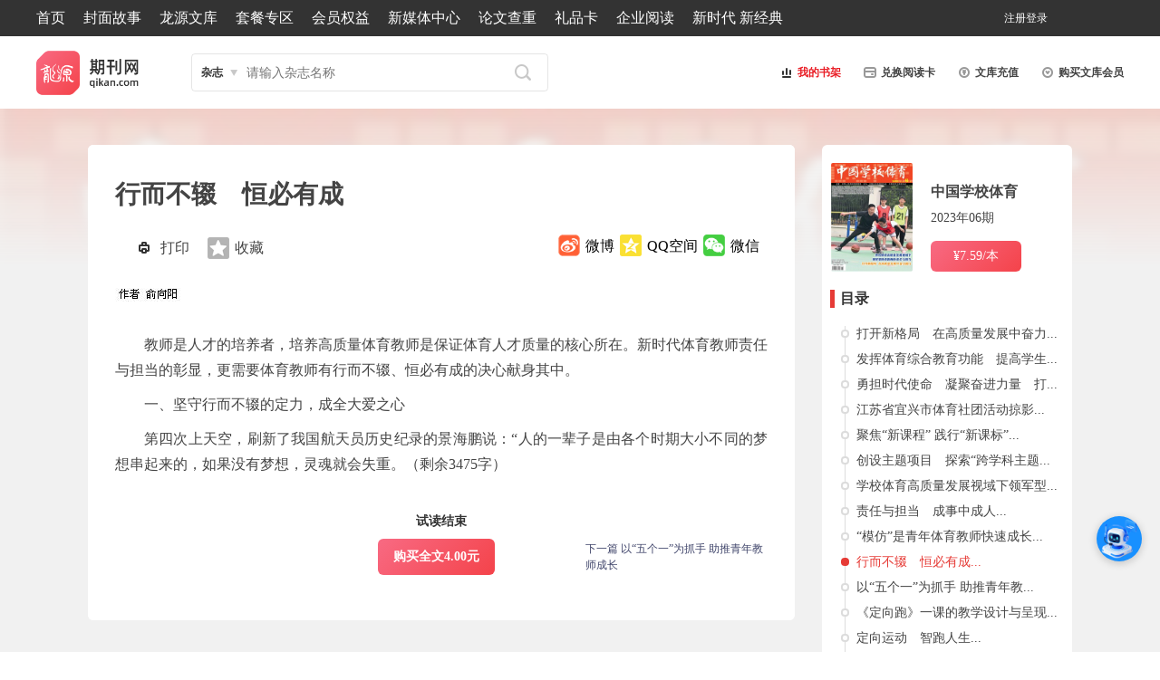

--- FILE ---
content_type: text/html; charset=utf-8
request_url: http://www.qikan.com.cn/article/xxty20230610.html
body_size: 90978
content:


<!DOCTYPE html>

<html xmlns="http://www.w3.org/1999/xhtml">
<head><meta http-equiv="Content-Type" content="text/html; charset=utf-8" /><title>
	行而不辍　恒必有成-龙源期刊网
</title><meta name="keywords" content="不辍,学生,教师,体育,课堂," /><meta name="description" content="教师是人才的培养者，培养高质量体育教师是保证体育人才质量的核心所在。新时代体育教师责任与担当的彰显，更需要体育教师有行而不辍、恒必有成的决心献身其中。
一、坚守行而不辍的定力，成全大爱之心
第四次上天空，刷新了我国航天员历史纪录的景海鹏说：“人的一辈子是由各个时期大小不同的梦想串起来的，如果没有梦想，灵魂就会失重。”此刻“四”这个数字的意义是无数像景海鹏一样的航天人，为了中国的航天事业，将责任-龙源期刊网" /><meta http-equiv="X-UA-Compatible" content="IE=edge,chrome=1" /><meta name="renderer" content="webkit" /><meta name="360-site-verification" content="caea984317d156c8f629575a9bcfeb4e" /><meta name="msvalidate.01" content="1CCC066325D8CCD60D95B59EE1F72173" /><link rel="apple-touch-icon" href="/images/appico/touch-icon-iphone.png" /><link rel="apple-touch-icon" sizes="72x72" href="/images/appico/touch-icon-ipad.png" /><link rel="apple-touch-icon" sizes="114x114" href="/images/appico/touch-icon-iphone4.png" /><link href="/Styles/global.css?v=v4.8" rel="stylesheet" type="text/css" />
    <script src="/Scripts/cdn/jquery.min.js" type="text/javascript"></script>
    <script src="/Scripts/custom.js?v=v4.0" type="text/javascript"></script>
    <script src="/Scripts/focus.js?v=v4.0" type="text/javascript"></script>


<script type="text/javascript">

IcsWebSdkJs.init('https://bot.4paradigm.com/web/chat/24727/19a55550-9b9b-411c-bce9-50d6ecb9d728')

</script>
     <style>#drawingQrCode{
   width: 102px; 
   position: fixed;
   right: 0;
   top: 35%;
   z-index: 999;
  }
  #drawingQrCode img{
   width: 100%;
  }
  #drawingQrCode:hover #drawingQrCode_hover{
   display: block;
  }
  #drawingQrCode_hover{
   transition: 0.2s;
   display: none;
   position: absolute;
   left: -207px;
   bottom: 0px;
  }
  #drawingQrCode_hover img{
   width: 204px;
  }
/* 客服按钮样式 */
#customer-service-btn {
    position: fixed;
    right: 20px;
    bottom: 100px;
    width: 50px;
    height: 50px;
    background: #1890ff;
    color: white;
    border-radius: 50%;
    text-align: center;
    line-height: 80px;
    cursor: pointer;
    z-index: 1000;
    box-shadow: 0 2px 10px rgba(0,0,0,0.2);
    font-size: 14px;
}

/* 客服对话框样式 */
#customer-service-modal {
    position: fixed;
    right: 100px;
    bottom: 120px; /* 减少这个值，让弹框更靠下 */
    width: 400px;
    height: 1000px; 
    background: white;
    border-radius: 8px;
    box-shadow: 0 4px 20px rgba(0,0,0,0.15);
    z-index: 1001;
    display: none;
    flex-direction: column;
    overflow: hidden;
    transition: all 0.3s ease;
    max-width: calc(100vw - 40px);
    max-height: calc(100vh - 200px);
}

#customer-service-modal.maximized {
    width: 90vw !important;
    height: 90vh !important;
    left: 5vw !important;
    top: 5vh !important;
    right: auto !important;
    bottom: auto !important;
    transform: none !important;
    max-width: none;
    max-height: none;
}

/* 对话框标题栏 */
.modal-header {
    background: #1890ff;
    color: white;
    padding: 12px 15px;
    display: flex;
    justify-content: space-between;
    align-items: center;
    cursor: move;
    user-select: none;
}

.modal-title {
    font-weight: bold;
    font-size: 16px;
}

.modal-controls {
    display: flex;
    gap: 10px;
}

.modal-controls button {
    background: none;
    border: none;
    color: white;
    cursor: pointer;
    font-size: 18px;
    padding: 2px 5px;
    border-radius: 3px;
    width: 28px;
    height: 28px;
    display: flex;
    align-items: center;
    justify-content: center;
}

.modal-controls button:hover {
    background: rgba(255,255,255,0.2);
}

/* 对话框内容区域 */
.modal-content {
    flex: 1;
    border: none;
    width: 100%;
    height: calc(100% - 46px);
}
     </style>


    <!--[if lte IE 7]><script type="text/javascript">location.href='/ie6/index.html';</script>
<![endif]-->
    
    <link href="/Styles/article.css?v=4.3" rel="stylesheet" type="text/css" />
    <script src="/Scripts/article/article.js" type="text/javascript"></script>
    <script type="text/javascript" src="/Scripts/jquery.easing-1.3.pack.js"></script>
    <script type="text/javascript" src="/Scripts/jquery.mousewheel-3.0.4.pack.js"></script>
    <script type="text/javascript" src="/Scripts/jquery.fancybox-1.3.4.pack.js"></script>
    <link rel="stylesheet" type="text/css" href="/Styles/jquery.fancybox-1.3.4.css" media="screen" />  
    <a href="javascript:void(0)" id="top-link-article" title="返回顶部"></a>
    <style>
        .bodyiscopy {
            -moz-user-select: none;
        } 
    </style>
</head>
<script type="text/javascript">
    $(document).ready(function () {
        // --- 解决iframe滚动冲突问题 ---
        var customerServiceFrame = document.getElementById('customer-service-frame');

        // 鼠标进入iframe时，禁用页面的滚动
        $(customerServiceFrame).on('mouseenter', function () {
            $('body').css('overflow', 'hidden');
        });

        // 鼠标离开iframe时，恢复页面的滚动
        $(customerServiceFrame).on('mouseleave', function () {
            $('body').css('overflow', 'auto');
        });
        // --- 解决滚动冲突代码结束 ---

        // 获取元素
        var serviceBtn = $('#customer-service-btn');
        var modal = $('#customer-service-modal');
        var closeBtn = $('#close-btn');
        var maximizeBtn = $('#maximize-btn');
        var minimizeBtn = $('#minimize-btn');
        var modalHeader = $('#modal-header');

        // 状态变量
        var isMaximized = false;
        var isDragging = false;
        var dragStartPos = { x: 0, y: 0 };
        var modalStartPos = { x: 0, y: 0 };

        // 初始化对话框位置
        function initializeModalPosition() {
            var windowWidth = $(window).width();
            var windowHeight = $(window).height();
            var modalWidth = modal.outerWidth();
            var modalHeight = modal.outerHeight();

            // 确保弹框不会超出窗口边界
            var maxRight = windowWidth - modalWidth - 20;
            var maxBottom = windowHeight - modalHeight - 20;

            // 设置弹框距离右侧100px，底部50px，但不超过最大边界
            var right = Math.min(100, maxRight);
            var bottom = Math.min(120, maxBottom);

            modal.css({
                right: right + 'px',
                bottom: bottom + 'px',
                left: 'auto',
                top: 'auto'
            });
        }

        // 边界检查函数
        function checkBoundaries() {
            if (isMaximized) return;

            var windowWidth = $(window).width();
            var windowHeight = $(window).height();
            var modalWidth = modal.outerWidth();
            var modalHeight = modal.outerHeight();

            var currentLeft = parseInt(modal.css('left'));
            var currentTop = parseInt(modal.css('top'));

            // 如果使用right/bottom定位，转换为left/top
            if (isNaN(currentLeft) && modal.css('right') !== 'auto') {
                currentLeft = windowWidth - parseInt(modal.css('right')) - modalWidth;
            }
            if (isNaN(currentTop) && modal.css('bottom') !== 'auto') {
                currentTop = windowHeight - parseInt(modal.css('bottom')) - modalHeight;
            }

            // 确保坐标是有效数字
            currentLeft = isNaN(currentLeft) ? 0 : currentLeft;
            currentTop = isNaN(currentTop) ? 0 : currentTop;

            // 限制在窗口范围内
            var newX = Math.max(0, Math.min(currentLeft, windowWidth - modalWidth));
            var newY = Math.max(0, Math.min(currentTop, windowHeight - modalHeight));

            modal.css({
                left: newX + 'px',
                top: newY + 'px',
                right: 'auto',
                bottom: 'auto'
            });
        }

        // 点击客服按钮显示/隐藏对话框
        serviceBtn.click(function () {
            if (modal.is(':visible')) {
                modal.hide();
            } else {
                modal.show();
                // 确保使用CSS中定义的初始位置
                modal.css({
                    right: '100px',
                    bottom: '120px',
                    left: 'auto',
                    top: 'auto'
                });
                checkBoundaries();
            }
        });

        // 关闭对话框
        closeBtn.click(function (e) {
            e.stopPropagation();
            modal.hide();
            isMaximized = false;
            modal.removeClass('maximized');
            maximizeBtn.text('□');
            // 关闭后重置位置
            modal.css({
                right: '100px',
                bottom: '120px',
                left: 'auto',
                top: 'auto'
            });
        });

        // 最大化/恢复对话框
        maximizeBtn.click(function (e) {
            e.stopPropagation();

            if (isMaximized) {
                // 恢复小窗口
                modal.removeClass('maximized');
                maximizeBtn.text('□');
                // 恢复时使用默认位置
                modal.css({
                    right: '100px',
                    bottom: '120px',
                    left: 'auto',
                    top: 'auto'
                });
            } else {
                // 最大化
                modal.addClass('maximized');
                maximizeBtn.text('❐');

                // 最大化时使用固定位置
                modal.css({
                    left: '5vw',
                    top: '5vh',
                    right: 'auto',
                    bottom: 'auto'
                });
            }
            isMaximized = !isMaximized;
        });

        // 最小化对话框
        minimizeBtn.click(function (e) {
            e.stopPropagation();
            modal.hide();
        });

        // 阻止事件冒泡
        modal.click(function (e) {
            e.stopPropagation();
        });

        // 对话框拖拽功能 - 修复版本
        modalHeader.on('mousedown', function (e) {
            if (isMaximized) return; // 最大化时不能拖拽

            isDragging = true;

            // 记录鼠标按下时的位置
            dragStartPos.x = e.clientX;
            dragStartPos.y = e.clientY;

            // 获取对话框当前位置
            var modalRect = modal[0].getBoundingClientRect();
            modalStartPos.x = modalRect.left;
            modalStartPos.y = modalRect.top;

            // 添加拖拽时的样式
            modal.css('cursor', 'grabbing');
            modalHeader.css('cursor', 'grabbing');

            e.preventDefault();
        });

        $(document).on('mousemove', function (e) {
            if (!isDragging || isMaximized) return;

            // 计算鼠标移动的距离
            var deltaX = e.clientX - dragStartPos.x;
            var deltaY = e.clientY - dragStartPos.y;

            // 计算新的位置
            var newX = modalStartPos.x + deltaX;
            var newY = modalStartPos.y + deltaY;

            // 限制拖拽范围，确保对话框不会移出视口
            var windowWidth = $(window).width();
            var windowHeight = $(window).height();
            var modalWidth = modal.outerWidth();
            var modalHeight = modal.outerHeight();

            newX = Math.max(0, Math.min(newX, windowWidth - modalWidth));
            newY = Math.max(0, Math.min(newY, windowHeight - modalHeight));

            // 应用新位置
            modal.css({
                left: newX + 'px',
                top: newY + 'px',
                right: 'auto',
                bottom: 'auto'
            });
        });

        $(document).on('mouseup', function () {
            if (isDragging) {
                isDragging = false;

                // 恢复光标样式
                modal.css('cursor', '');
                modalHeader.css('cursor', 'move');

                // 拖拽结束后检查边界
                checkBoundaries();
            }
        });

        // 窗口调整大小时重新定位
        $(window).resize(function () {
            if (isMaximized) {
                modal.addClass('maximized');
                modal.css({
                    left: '5vw',
                    top: '5vh',
                    right: 'auto',
                    bottom: 'auto'
                });
            } else if (modal.is(':visible')) {
                // 确保对话框不会超出窗口边界
                checkBoundaries();
            }

            // 同时重新定位客服按钮
            var serviceBtn = $('#customer-service-btn');
            var windowHeight = $(window).height();
            var btnBottom = Math.min(100, windowHeight - 100);
            serviceBtn.css('bottom', btnBottom + 'px');
        });

        // 初始化
        initializeModalPosition();
    });
</script>
<body>
    <form method="post" action="xxty20230610.html?titleid=xxty20230610" id="form1">
<div class="aspNetHidden">
<input type="hidden" name="__EVENTTARGET" id="__EVENTTARGET" value="" />
<input type="hidden" name="__EVENTARGUMENT" id="__EVENTARGUMENT" value="" />
<input type="hidden" name="__VIEWSTATE" id="__VIEWSTATE" value="RvnkUT6wB3HQmUttQBzgd5feHwmcJHtxmzUb0t7GM6rOByo5d96tTgbmj/khSHsDsiRQVJ79gmutgALtqNJUjuc6oM9wiekrUW/USIm6gx60U8Xsxp+Tk/fad7IX3KCtYD0siih3US7+pqzjsA+fdSRtsocLHPx1Y9hrbLSpyJeAoNElqzUZ4YVk/+pgV/1+Qn8jwYEh4MroFqGEegbyP9HkA8a6m7/ZDpmPB4ttzZ3bnxXE7+uU6uGReW4WiPBYkra3AssjecbmvFz4MQD2vvtaP/mOiR01m3SLP8J01yV6RoeqRXS3RPZHckHPdVmB/cXBppLYJdTT+yl0LmUzBSbD7OzHN8ErlJ7Dg2lVqPt9RIq7Cw9RObMA39MpQnJE9MJEDGvfddHB3B65VnoEkAtq1ZoLLbuAoBPWYdyefeGy4qOs/vL/vVH7LaBaCTGv53gNXqOh2M2l6E8MwM2gyqLzcIH9hUZMczV7dOeine7P6hnZiA9pMX1lyIuWPdbD6H3Um5it8vAjkSy3LeApthCXLUk1zmvxL1HMTb3QdwqWE2pXNIJmAoxpWGtu3tHIbo2UWwKRXiTIMX995Blw/Kq/tUjQMGw2Uiqax2BCzMF2io3hyRQgxNdiqu7rYHVKlEu7/QVI19dMZqoXVmygVDia31bjSpg2IaYLSWVnL7IJ+r2UdT2ieNm1a+j9S15ALxClKwNf5Z5CqaBYrzXekSjd1XtkpD7vv/rbstqfdOkzhfmnCQ0lqRzD2PPh0sC25cNtv9tIGr53CyDk8hRTHC+O6boUc4skViDhJPeP1RDhHvSb7A/OesjUd48xDgRxE9W4Of+Vo26SCXOJeycXq3kM9sbVwyzbcKccfP2fv2V0782DH8DrVlb+A5jW2KJ8aKBHoAOuBQJbE78/gTH4m9Vlzyf8NyDjHHJ8RYc3JjNPpHR50rn8IYfypV0rsr+W9TQekVlfXqS8pECROzCidHJMtXV0h0op5nqJuxu33eNdU24X3kzlHeqhuej1P1VQeEn6lnSr2KTN1ScQb0HsGfMtbOGI+GishYVP7wBc8Ef+Vql1taUA/iZ3NKiy6R3sF103yuH4QYtsC+VDdn4f2eZs42FmKuMhWdlPO9O9Xg/N4zV2fwmNA+n/5Qg+uBmEwTbDtKv6PSvGejocWUacYj+6YdgrBaHFzqx0zK16xEkBTI9c2IR95ylyssqlrx495sliBpClhsziZQpTdQlalNnYqXIgKZVQb3oOip8ixJrCxsAs34RTLfXUHw3NsDaoZAA3UfH8IknjInLRF/asXjxrvQhCsYEnwmamN7ka7EMR4RW+bD+Uvp6oA2pTxwpOxujQV8G0gT5VrXN0B0L2NORpp8cC2sc17CzJSCrAeKn/m2KQ1KOmoDG2nEPVMEPgkT4Ah9Xarsym1QXlSyrwRQJy5PjQ2UXWZGNeoCzB0v6i20kprtBgusoEGXEnL4LKOeHWQ3F0tc2dzuvnZLE9Oz2hsPhGBiCB6y7dKZCT/WL2Tbej0qWe82d//vnCi3W/zr6+0JND5amUA/coqSqb8xGygmAfaa7apg2+RBuJLRggiiQqnuOnAigbPwgyfkjr3hB5ZcuCf7fNps+A98YI9HiXM3rBvS6iqJ50B6uNmxIRRBBWV/iZNTBFMbEcs4gXLRCbQ5of4dK5Oiq1XFB4xZKEpOulsyURuilOU7jX0CbZqa7Bj/xPvg/E/aa+QWfnt66yXU8I7rCoIqN7vllAd7TKcpVtUZqOHfTW8oALuJoBJRWHoROIk9EZkVuJiedH1SQJwbqqBqa/DMeRmkJIv4cWERjCNRujDPlEncf4EavI99CVcJmXJ/[base64]/41aXdBjmXcOkoe6tGuNd+3U+FP2faFAAqAXZPLtzP9MyxZ1tqX7T7aBvdBJQif5fvk4kmuebUlw0KhTfHg4bsF5c4A8sruwDUGtlZvORUN+t8OSgMR+thYFpsrVpAYioaX6QkmY75C19xmaxrfNnm0fGSMyl4+tuHlrin4ZLfGB5DhVeTQ9ZZG6sBA/URnbxwl/JAoo4X4C+hU9z8v0uYrfkvQzVg8f9bty0cqnJtwNFuBd/SCOoGPuTIX1lNNOMqDRithuCz6A/lJHLQZaDyR7fR0gxukIQipdbKrMir05MuOCciZ0SsyAZcnGixTh7J/iXisPE7ql6IEpn8bQ7XEggs0geZePQaF0Qhx1yDWhV7aVvuYQg94OUe+htgTQWgOfy68nSnhapkuYF/n/3Hz2Oz6IHhxPh9YpPk3mqXoRcTbv24cjNpEk1jE3Q7Szu0wmxi2HN4ngjd6JQZ47w8EBX98CbD8Gi6zBSicYHioAphS1ImqrcyJ807Kq8sDyoeCZw7Z8lVmf+UleeFi4OCbKycAYz1iBhsbGaRtlxr/4GqnU9oHiZ4FTN0m+mWYWqBGONIo3xEfiAxJkQ8/SUhqV/7V/vEgV7L5r2HisAAYXaA1w1V8DVz5WJjMBvfJX/2cbN9QFKf+ZFvXy93kfmG97EfrY2/HHnSululuByyhBFo5YUbQtAhQujH7Ti5XSj6yBWicqlwnrvSv4dDoS4kD82avtSmcubgjZdoOGcdB+rKDKXF74kDyurpJBMPHX9B/UB01okKDCrQgjT8LcuKmoW6SfA0N0CcgzDa47LRciyEl44/EjVZLko3tTIcd5H5peU3aQASXdhPJrE2QB5K+tyuw5Jk17/dntBlquuGK1Ob9QX3ZlxnLzGeQRdxl7Yh0j38nkKJ8E8lMOd8x8Qx/33jUvgWPNNPOwTB4OKBcg2hsIJZe/DYnQ7ZjL8mgz/LGBCfmLYx9pPasWEl7N3ATTBHZfYxnsuWAjmCau2lktWG3IG3esyUZ6jkSVsdi3b2h1KuSNX1v5gUEghI/UeUVXAFN8DOKqs/HlCZF9Z6+dEi/8sVETmycWprqwMcyoyjJ09r8TJmMVp5xnID/hS+mV3I1RUXzDCMh5di/TrSs3N5Jo0xXSgcNxaXtWXQSSCT94pZTrsDuUvFiX46p6NKR12Q/4OCBkr/n6GBoV2PDgtV7vfFZLPVfT7rWsMeGoglnrKCrKxeesM7vx/4s8MLqbVcWV/R+VcJStbiRnY4hcN94yjG3c5HmfLhvAfRJJjLENF9OIlSAW+oYYOzRBxPPiO7PYbze4KM1kOAHbT74L9yyp7SAAnW/t3lIlpLm82fhaILEW7O41CxOeS3ltLBxmM3QdyC0d2RhC2IEIoz/bB8QxKS2EQwaFTdVE7/R5hmebPugzHIQFSAWZhXxRTed/kjhuG2eoh6Ed5OCfByD0DECO7NUet5EvWAmTw4sqduvd/5eQAO+SZw+N8ownGxmYWbMWQK6J3xSve1Wu5X5j7+f/uRToSzwSj++XPEe/2pLxLqX3KaWw7NzlfMBboTFJ8QTwwXj9V0Uv3fOMrHYA6svtepwBDl8RBcMjyPcf8E7maeGtS5Bmz76ofuG/n6PCM3cd7yl4n0XsNbFRGZlH2VPeqMAxBxLWwt/75llLfxlgUX3wnRm+39YECjF7Qg1ce99zJFjSOedYEiCXGGQBgXEaPMkEgPtEH06yGFsx4qGvlOscC73hK6s0NsSCYjYNoJAAkGsBzIWuX/3WduMje7eT8h/0WvcANFvgoRkyUMQGosCM1D1Gywb5NclsbrIsHhJL5hF8lqId4H/8Zo5cMDj8SkrOXsW4bXB/jp+33Gups4OjeGHAaJUYk6hV6HUmt8O0P+Qf3f7mgsFgb5fdj8jmS0eFwU1P+7myN5ON9zmseAT8KErCyBV0Qz+t5PMNkn/NlrdcKfHTdW+gj/hN22JgGXCUBIuhvJKLEPKZanLsgPK8slKwwMMTaIevV3lrIAzKNYrjmbVGrx+8Vx1URnepAJefzPNCVxH02dYzAMEwoivRGEcygG47CHKx1Qm4yKkjtuCxooDAr4WW2xvxgFaIzH/Z9BADVgKds/O4taaS7O2tXJG3tylitXc61pmz3b+58GFE55Oz+Te+0zwuKkwJ6n9trgkJLdNNehLWfM+c8BpdmIz8VKg11zNXeO/U4D0zKDRLjNJv3lZNlqG7hbdnYfAnqFsYcrPOMKp4ZXwUuFn34GeP1boX1rCtNVeP6/fZFZKmzyAu06Hz/48zsWjLZ2uQoerMakBCnt2jQAMihgNpV1+sy6mXexwYkfKwe50DvzMRopTMJ+2Ny3tZgqVrQWeiK9aBsE5QHcmLSgPc0AF0KhOeksaMvs81nPyOe9aC3Zi3+XKmfX9ZR6wVpBBumdxrHyosgK0NLWmLdXUSdh41b/k4SGSN/pbeRptl/LNjc+8NPd/7j4KainUSKlIJ5I35tttIidruUBm7uAL7ysXSlYsx2Bio8kUwLeFEjSN4945Siz+y/eqS5BU2abJ+Po4into4qYehLfX+vgnem8mOoUfI1zodc1lrA9dHuGudf4gDK3MJZYZzlalQziV1MkebhnaawPca0Dm/oJCHiXU6nMesNm8q0buLi+4R4CKI1ztw7d4QacooKkcXn3/B681rQHDBm4ne5sov8OEl35F6L+m3X2l9hZSN7Nkec2uODetW5RyRGOe5ylf9ssBt82XzuomMoU/x/P77NgL6RSXG/CismN4LycXso0TMzpNH3qSXjuEsSatJoHwCUn3M19yLpbmcXyaHO64n1uuajW34Pp12jHcJyWi/bvJEL7j3evrfeuuUPbMScF/AwnsxkIi+G65M7tLMza2Tupmvys6fa94+zDPR+2zN+tpIsThkOaQ5xSN4gmh99Z5qXMqWht5E5Ep4hN/1MbbDqAq9UeLkcWERkPPhkYCK+olzUg1zsHwAszV5UcIj4hJPdZlyUd1f5Fs+lrIHrQmhNTi1y1UukMW8l9frnYohAXFa9p/fJrMyWfIu07M4RY4fHxXlT0UFsroinK/B4R6X8fnIv3iKtMUr3K06kJIKEXj2YsRX96zu55NfujHNk8QFncQRCEf/nuHoV5k55wLnBjtMloOBwi5Jyi1OdC9O5hsymh5r1l/te6+aYr57+EyUsAX9iuHK8MoC7sVfsbMJGb3JBVnQPI7Vqedc9MMvetu9+avb0f67iFoTpSPLWCHRcPBieFuc+OAlM6zmizXn9CE5FhelS7Kjc3PALAfPP8tbbkGnmL1GyO3a0XEwh65ralZ1pVhAFqicJb6dDD6B6Hwc5X+rpNQd/BtOrWq8U03xShIrzZLm+pGNLa8HV8/aIP2vevxEgQ15cBveFNQ/HcAg5GuiEtgRb76r1vN9ZemuqmXlu0OZipbGYeDstCsSsqHlSXkEHP26erh/znFgAR2kIH/OFRbp2X8lM9EgMBAIQIFdqJQMLppClA/[base64]/PRV2gnKMrvCcFFtF4qRkDaBEdy3x3OMsvQlmJGHR7uZF8rnfe6xWxubIJsqABaKjEe3B/3CW13pEVbFrVx1vWLIQOSrfBHAhZOS6SeazWB0KUS9f84rgU/OUMY9T35MfBdnHHAPQ5KHjLs07xWoF6Py5Z2CO1CkS+YK7hPE9eY9/I529/XFXqGHR8pJdffRVS8MOm07QKKOh/5bPTIPWXSz444iULvovykkgl/AoXC8r52FapNr59x/5aeZSMniMhcT3J1rzNdzu0xNzn+sbgLLsO0Ts5mBYSvT8Sb/q3VfSQ68ofNGAXbac2eegB8R3fuNlGEUMQLuUuxwbLzmg3e4tdjv/CksjeC7kGHZk3dfMQKLIqAz7sMcnK02RmFO/8LzqHqI2z39Ow+d0ogmFQ8DeZR7GAFuM3YVeYxvKffjR0iY5qO1ZkUqedR7kIPV2G5mMMZJHrWLvbzMr7XmU8aS0FajUo/[base64]/G2pmfoETOdAxKzKY2u/I78qiHzF7i3wnGJAVjOFP+5xBUEz/NpR9bjkVAL5Evp+Zdp68ydnGITUO5ilzYko5I567FsVii3XFuQm3JjKFPo5OnVrRF9Zq7TThukUe0SrXhKj8VawXQYHPt7it2AteWW8FOfp9661gsC0t4Z8j8GzeI6Cg0QcRxLcNTKQWMHSKpjo7R7K0O24PaQDrd7oif8gUJ/[base64]/5p7v7Ynisp3RW2CIfO6uv5bTqOuPMJkM+/KONgWDtiOFMQ7V3awGNLu6r5EordCjtcc9pfH5YU3gAG8Orutt2CO+uTxUWAAtbXJ05GcE8PmrprA5VxR6H5d9Ugy+jOwFVn3QuF69ml3CAas+p1rXfYcPioDofc41t4NR5JR1wflo/rWCFp++uyM16ZSqkNINl5k+LtL01SsipHT25/8VGmekfOLGNR2KFweio+kVsZ5LnEe8vat75yMP19XYa7YdImxmrnaPB8133dneuZzuEC6qAM3nu8dz4DGa3tuCVYWJM32Jcht8S7gEOP/XtdCM3vqjXH8XfOetdZ+TrJ829VqmMNKw4Zu/ewiX5IfAxsKHYTj8SsBzwnCXRiT+sSJeMzNaK1hDdIrCTszOljMtA4sLs8l+vczAVj7cwmdlNBtDUBdf4bbjLi6s3AtS7i45lDIYAgbrS9t68ZQYS7brnD+840jjFAq9lBF/RvZa+M73+XKIm5fzUI/BCfBi4+5pTwDFWSV4M6KOXyMNWsKw/4hkaUJIJFdZMv1smOvkQWs4seqv0HCJnne2L9ARgrFSlEvXplK1tIGL8gdzJEb3DUI4Q16k+4BLIBqXtidu5E6mMeFgRhqmaZkXHjSTRoGUhlAe9rf3qYXOs/IpQHAFRwes7TUaUhjEARPMGrn3NlkhWAHEkDhSdbKaNRhshyZMZ3i3lUh7jUI9WdE1/lwCpzASdZW8kF6PBkEJ5tFcXfSxegLij49kJkDO6XxGbrQSUhehOVTOz3xmLp2RkkXXaGm7a0o7PWGyQvNAo4nntZkljxV+bNVWEOUMZCFWUOynplMwEnlUPV15RqmChqDGdA7Hi5sY9lMr1bK3Ui54ai3Zs1SYCp/kxfp/+dgKtfpsK8/E/oywik0MQVrDMmcuqiXSAKdYHn+VQlUcbFNUNRRqu/I4sjIhm0Pb+fwUFxV8MHK2Z4Vpd84jUVrUrvTQY1MYmqxOEJqNLWzOOkxx/AqUmBa7DfWTYHMnF+zHUOZJfI4LigrViYDx2CQ8tmXLYPFi9Xz0Z6h884c+M7kUdM8hDXVt7PX+a2gg0wiHbl2q5hIMMVjGC7W12SZYPPbqJCO6tQARCYGzEM9UuvHgH2pKdAXRu7h7t8+XH75Yj4tpqxRQkQO4cITGYFCIo1pVp8y0pnwF+rlfN+DP/hbG7SWGlB0+sbSEGeqsn3qJJCPunfE3v9FoZCK94Lc3VWRBTvwqE1Ag16Bbgi9PmNk3vn7Ib64IFrK0G4vivhxBKblemiGMsPNu/IM9eurm+o2o8jkNvcwPjYUfcuT/4l4bYHv3rJeZMqhQxR1Z3iZ5rq8538f6AmwkCSAazKfYGaWsaxFGFsvR0mvgt6fJrdez9hOy3NQT2QUdVBfnWzCCHiuqiMDZSwuN3NCdMktwrmclgWUZTz9aTlxlyDG+Ai6fYJ7eIJ4OAAGoFKeiqOJmR4PeYvUX3odPWraXV/DIAfzYy58qZfl0Rf5vRTfyr//G3KWXXrrpHuzjJM5E3v8uLpsVrq5IfZPwz5dVTa9G571mKn17JuekAyiTTjdsTlawuO+8SYIT/SfIPj6ZVo/FFZqT4SbZidD3NJe/hHYF/U50Cd5uk2V6xcIKDREfDtF2JwP2aTy0NqBbaUkGXIrKyxc3ktgN70A/kKOOUYHFbyCfb35QHwABYw7Cu7TojB6Yitp0XkAY/E6SE3fPjLdHLZOHX/8iqQDjHwAawmbdl6gF7fqgyromj7n9LVmGU1vf2QhuVxn/kkRtv9NbyTNZzzQbRoBIC+cZOIEaG0jIVaFZuFTjj4vaCSiSa/Qbu0uXZHXcuVT+XihvrBj/wi9OL1aiuFZtTLXvHbIjuLU3OJdim4z528/ntH0tA/tPjvxzpDko6gtAS3c/FUe5IJGborRKC8Hp2lgsTP881Maz03ZpLszW4fNaypgVNo2EzuHRQiF8r3KOf6anYx0Xw+8c49IfWwnJ3Zuw/C9vhJPDX12LSweo85+OtzN9B+bOVhP8gBqyI6Wp9IgZFP/a0VcN/aIGgPi0XrotgaKZ9FAc7NOjD9tHe8QI2N4T1XevWQXxcXuO9LAjXNqrjQkeD/zk3dcJPp/VPPfCg4rS4K63hvb9/ZXVQIPEREOekEkDlbHwBXPP0DYofu7aYS0frHkxJkZRzJbiEkLebT+MnJxfIe3QL5Q1WZBs/JOWqCYHavAvKtUXDNxUKvmaFEUGhxyXPGKrAB5CVTTy7O9XORkQg/t2gCebwbhQ+w+Nc/[base64]/RLOT8H2rPSaJi1q5bjr/wI+2DWfIWy0SkLZ7tRW5flMRM6L26KLPFOtR4nCsOuWfZpDUN3crybEe+ADdBOeZWRn8uvRLlDdPICPL6ij52aeLtBMeINp8HlxqmzyaDHEMa21pwBSZgw0fiu5QRBjV+6xBjswe6ifY8ks9NBCBXnQixS4U7dWbpLMBwO65+76BWwi0TzZ/BqA80cCoRdbuUCfPrJN5xkXyyv1RMYTOEoFqNMGt9iaK/LroidynHpnhwGXJB8tHDBBFs/nALW4o8EUiDGWsPxj0RKwE8O7/TXRzEjWZZa3G7u3tM7o2FL9boGEckNyBJbUxDE6eZkS8XL0O5+0SeJZ5JzZ300Ur0hrQV4JwgfFg4wG95kN0YQh3pn1Tth3WjPRd+EavYC/6pb6jMYczQvGmMK/U7Awbc910GsVHWsPoI4v26zjYpdLJvEOJyJtzmOoOFDIxZSJsyfl0ytkbBrwywPgKZxLoWYNyVbJOJUMems2NCVpyityg/JXzD4zaFm7Mn2Y2AMK+zkiTknZvFZx3MPmj+WkSzVNC0IUcCBFS6nnkfVEOGnCHWYLXfy8bj1Lq6j2Uqa0ibjCEuCEiVBa1dHJ5jUBORnvqXv4RC0J0Mt/+IDrzfYFWsHCbKQcJQbfRcVvp/2ZZpIbaz1ICAlm1UpVOHcQOEtu6vq++IYTd7bUByXfs4dJ+tPv6zcNh+h/4VaEu//oUEQ+SWNjVGcYGv51QsJkmlAQkmcKV4GZv5JMHOSAa7XIif6CSc5j/JS7Cl14dU6RF5Uv4kFw59GoLbfdoIQaDZJGG4Dpf/Mqu8rMYKVmwV6lbppFhn93zYotf1tKG2pNSBJX4MxbAepionQceAzprEd6AWPir2J8aNYs9Mj3IEctjipje9aDEq3KzJ357S1M2qmyK5CLN7VefPnr0lWhPjXZENdCTy6t+OSdJjGf1OeidmvlJdjpRM2wRgTyi/sk5pQ857bM+BdJwE8gCrGhpcRH1qb74T1K+CdvY0dqlYAqBG0d0bhGPAkIgE6o+Toe/T26fwDrp0g2vI5Nq2WECa0Qk6oAaXY4o4E01LwXAcG75l/OXbbPtY0SNxvaNn6hMo6ELmS+gxdOfa6d5HTP/jwEFvxg9tsAfJ/+mhhGCoaZy1JNKOLW6BJT0KPwKUvrjYxMcjETdvgNV8YhuGhUJhogQ7M3t77J2NRZEOI5iQ/LvVor2Vlqrtklr5ehE+jUjl4TzFL+5LQt9g/RopqXHlZdUL6gjgb4aKDQw8B1iyG61SRW0K9KtiWd6y6vYsPrnT6WUTJKFgD/cs8dBAL6sDYZ30/+5ghwumscY2NAkfDdZYxDxB35KU6xCjNl4jFtQuXp1uWHHl8VpyDOifdYQgPI1c6LmxmljeNd/g4P6KgCUnEav5Mdfg5qf3nQnUESjI6Y17AIwSEw1eTluyxBl4JWWb634t2PMfnPlJAD2/8vcAHE/tNc47I4KWYN/d3eFTborBMN86PyLevMtkLqjgzqn90k9p1SfKn4VGPFXc653USWt90kugB62wcgX0y3+jVr2GSBagV24vn+zkiA20yEBb7hFInIpnMHHduX5292ZpvRL9zyjFZ7iGlIfdAmVAAdgoXOfEqFM27jFJztZOJ3MLlEyUBu3NrwQiod8tLkykgQFVOTr0S6/ByLmETvR28sePGMChF41iqrP8HBI8VKfVWN4fxsRQ9dOHSFXvEh4McB+xvhKnjkglZAbTTh2W5DLeRZqsD4+pmc0iY8wPyKbCklmUx8/JaaUJI37gB4yBh//1VR5gTKDOZolMKO6nHXuqjrqMcucXWnUxjoX2Avp6kRtMih4H3CQiWM58DW27c/nm4ioJ/zmQx83qrn6h+4REDD5jH+CMdvBbZ87+FRMaBgKMJJS0yVsu5tHsBpnYy6OGyWV2wEYh2CG/kHopwLhGifm2EFLypfnd4Gak2pk6SulDFO5RUbxTIpBAV0wPS2JeAzLZ3ziui3K1h8bvJhfVUcy+d0xCBvxIRuK0P2JMLPIoAbWSVIc9iPF6egktR0gLrfpE0Tt1rMesUA9DZRApCpg72dMbVUeVDQm2IgPXz3JlqtL390BkzEI2XSzhmQqHqvXPE1GnYFPM/B0PJJHsBkzmuROh22Js1U65AYheyQEn5gsWKjzlLUQ5iwBPjtVdWVzGyOvW0E8mypvl26m+o3Z2gysx6WCrRQRzzcsKZLJlpuPpoUXmmxZywZx2IESBhOi2psR5IVkfuGKk+UdcngcPPD1ptcwkacO05p10vnRJnP1/TnqWIVUelHESrJd9cxJDn8w9dLc2gGkrc0cZ6PqKfe4KKmyycSkWfguhKpVbhUCJ7YiL2IXARskj/tgKRW8PGid7SxAHivE/sgSR5iFDCxObR2tdW4ZrXtxnZ4EA7VGslBQT4=" />
</div>

<script type="text/javascript">
//<![CDATA[
var theForm = document.forms['form1'];
if (!theForm) {
    theForm = document.form1;
}
function __doPostBack(eventTarget, eventArgument) {
    if (!theForm.onsubmit || (theForm.onsubmit() != false)) {
        theForm.__EVENTTARGET.value = eventTarget;
        theForm.__EVENTARGUMENT.value = eventArgument;
        theForm.submit();
    }
}
//]]>
</script>


<div class="aspNetHidden">

	<input type="hidden" name="__VIEWSTATEGENERATOR" id="__VIEWSTATEGENERATOR" value="8D126D37" />
	<input type="hidden" name="__VIEWSTATEENCRYPTED" id="__VIEWSTATEENCRYPTED" value="" />
	<input type="hidden" name="__EVENTVALIDATION" id="__EVENTVALIDATION" value="L0RPWPo6FLK/10F/lQKQ2vBaqSk+zq/3+/Sygb+2hkHWrjsecTkbABjWSNxYdO4HqCdPR6ij1nF0gSaqTRQ3POg2s315r7CKHnGAWU8WnYe999WRNX95hAFKMOmfeTe1HtuD2Ov1L4mfcjEXPfOrXsoJIq6u1A2rQTTPmcMkZmEaxKRn/J95wky7jJqaV4m8pFQQ3jkBEY17hwd34PVf4qQ//DR82N7+7dKzeKpuJKWGEr0S" />
</div>
                              
        

<!--header S-->
<div class="header">
    
<div class="nav">
    <ul>
        <li style="width:72%" class="nav_left">
            <a href="/">首页</a>
            <a href="/coverarticlelist.html">封面故事</a>
            <a href="/wenkuarticle.html" class="wenku">龙源文库</a>
            <a href="/specialofferlist.html" class="hd">套餐专区</a>
            <a href="/Membernavigation.html">会员权益</a>
            <a href="/newhome.html">新媒体中心</a>
            <a href="https://www.longyuan.com/" target="_blank"  class="wenku">论文查重</a>
            <a href="/giftcards.html" >礼品卡</a>
            <a href="/enterpriseReading.html" >企业阅读</a>
           <a href=" http://xsd.qikan.cn/pc/#/index" target="_blank">新时代 新经典</a>
            
        </li>

        <li style="width:18%" class="nav_right">
            
            <div class="user">
                
                
                <a id="user1" class="register" href="/userrelative/register.aspx?backurl=">注册</a>
                <a id="user2" class="LoginBtn">登录</a>
                
            </div>
        </li>
    </ul>
</div>

<script type="text/javascript">
    
  $(document).ready(function () {          
                                var str = location.href;
                                if (str.indexOf("big5.qikan.com.cn/gate/big5/") < 0)
                                 $("#TabYuYan").text("繁體版");
                                });
        var url = (location.href.toString().indexOf("backurl=") > 0 ? unescape(location.href.toString().substring(location.href.toString().indexOf("backurl=") + 8)) : location.href);

        if ($(".user").length > 0) {
             
            $("#user1")[0].href = $(".user a")[0].href + escape(url);  

        }
        else {
            $("#btnlogout")[0].href = $("#btnlogout")[0].href + escape(url);
        }

        $("#regLogin a").each(function () {
            this.href = this.href + escape(url);
        });

        function GetHeadPhotoSrc() {
            $.ajax({
                method: "get",
                url: "/Handle/GetUserInfo.ashx",
                data: { type: "photo", email: "" },
                async: false,
                success: function (d) {
                    var data = eval('(' + d + ')');
                    var img = new Image();
                    img.src = data.Result;
                    img.onload = function () {
                        var $photo = $("#photoLogin");
                        $photo.attr("src", data.Result + "?r=" + Math.random());
                    }
                }
            });
        }

    
        GetHeadPhotoSrc();
</script>


   <div class="l-s-u">
        <ul>
            <li class="logo"><a href="/" title="龙源期刊网">
                <img id="logImageMaster" src="/images/icon/ly-logo.png?v=1" alt="龙源期刊网" /></a></li>
            <li class="search">


                <div class="selSearch">
                    <div class="nowSearch" id="headSlected" onmouseout="drop_mouseout('head');" onclick="if(document.getElementById('headSel').style.display=='none'){document.getElementById('headSel').style.display='block';}else {document.getElementById('headSel').style.display='none';};return false;">文章</div>
                    <div class="clear"></div>
                    <ul class="selOption" id="headSel" style="display: none">
                        <li><a onmouseout="drop_mouseout('head');" onclick="return search_show('head','wenzhang',this)" onmouseover="drop_mouseover('head');">文章</a></li>
                        <li><a onmouseout="drop_mouseout('head');" onclick="return search_show('head','zazhi',this)" onmouseover="drop_mouseover('head');">杂志</a></li>

                    </ul>
                </div>
                <label style="display: none">
                    <input name="ctl00$MasterHomeHead1$txtMagaineName" type="text" id="MasterHomeHead1_txtMagaineName" class="ipt1" placeholder="杂志名称(选填)" />
                    <input name="ctl00$MasterHomeHead1$txtArticle1" type="text" id="MasterHomeHead1_txtArticle1" class="ipt2" placeholder="请输入关键词" />
                </label>
                <input name="ctl00$MasterHomeHead1$txtArticle" type="text" id="MasterHomeHead1_txtArticle" class="search-txt" placeholder="请输入关键词" />
                <input name="ctl00$MasterHomeHead1$txtMagaine" type="text" id="MasterHomeHead1_txtMagaine" class="search-txt" placeholder="请输入杂志名称" />
                <input name="ctl00$MasterHomeHead1$txtAll" type="text" id="MasterHomeHead1_txtAll" class="search-txt" placeholder="请输入关键词" />
                
                <input name="ctl00$MasterHomeHead1$txtSearchType" type="hidden" id="MasterHomeHead1_txtSearchType" value="0" />
                <input name="ctl00$MasterHomeHead1$headSearchType" type="hidden" id="MasterHomeHead1_headSearchType" value="1" />
                <input type="submit" name="ctl00$MasterHomeHead1$btnSearch" value="" id="MasterHomeHead1_btnSearch" class="search-btn" />

            </li>

           <li class="ssj lsu-block" ><a style="color: #e91d25" href="/account/mymagazines.html">  <img src="/images/icon/icon_1.png" />我的书架</a></li>
	<li class="card lsu-block"><a href="/activateaccount.html">  <img src="/images/icon/icon_2.png" />兑换阅读卡</a></li>
            <li class="pay lsu-block"><a href="/UserRelative/PayOrder.aspx?transitem=1&orderprice=80">  <img src="/images/icon/icon_3.png" />文库充值</a></li>
            
            <li class="wenku lsu-block"><a href="/wenkuarticle.html">  <img src="/images/icon/icon_4.png" />购买文库会员</a></li>
            
            
            
        </ul>
    </div>
</div>
<!--header E-->
<!--登录弹窗 S-->
<div class="fade"></div>
<div id="MasterHomeHead1_Panel1" onkeypress="javascript:return WebForm_FireDefaultButton(event, &#39;MasterHomeHead1_btnLogin&#39;)">
	
    <div class="login">
        <div class="login-tit">
            <span class="login-logo">
                <img src="/images/public/logo-s.png" /></span>
            <span class="login-ly">登录龙源账号</span>
            <span class="login-close">
                <img src="/images/public/close.png" alt="关闭" title="关闭" /></span>
        </div>
        <div class="login-content">
            <div class="login-left">
                <label>
                    <input name="ctl00$MasterHomeHead1$txtLoginname" type="text" id="MasterHomeHead1_txtLoginname" class="user" placeholder="邮箱/帐号/手机号" />
                </label>
                <label>
                    <input name="ctl00$MasterHomeHead1$txtPwd" type="password" id="MasterHomeHead1_txtPwd" class="password" placeholder="密码" />
                </label>
                <span></span>
                <input type="submit" name="ctl00$MasterHomeHead1$btnLogin" value="立即登录" id="MasterHomeHead1_btnLogin" class="button" />
                <p class="login-link"><a href="/userrelative/register.aspx?backurl=">注册帐号</a>丨<a href="/userrelative/FindPwd1.aspx">忘记密码？</a></p>
                <p>
                    <img src="/images/public/other.png" alt="" /></p>
                <ul>
                    <li class="login-wx"><a href="/userrelative/BindSNS.aspx?snsid=8&backurl="></a></li>
                    <li class="login-qq"><a href="/userrelative/BindSNS.aspx?snsid=7&backurl="></a></li>
                    
                </ul>

                
            </div>
            <div class="login-right">
                <strong>特别提示</strong>
                <p>1.点击网站首页右上角的“充值”按钮可以为您的帐号充值</p>
                <p>2.可选择不同档位的充值金额，充值后按篇按本计费</p>
                <p>3.充值成功后即可购买网站上的任意文章或杂志的电子版</p>
                <p>4.购买后文章、杂志可在个人中心的订阅/零买找到</p>
                <p>5.登陆后可阅读免费专区的精彩内容</p>
            </div>
        </div>
    </div>
    <input name="ctl00$MasterHomeHead1$backurl" type="hidden" id="MasterHomeHead1_backurl" />

</div>
<!--登录弹窗 E-->
<script language="javascript" type="text/javascript">
    var url = (location.href.toString().indexOf("backurl=") > 0 ? unescape(location.href.toString().substring(location.href.toString().indexOf("backurl=") + 8)) : location.href);
    $(".login-wx a")[0].href = $(".login-wx a")[0].href + escape(url);
    $(".login-qq a")[0].href = $(".login-qq a")[0].href + escape(url);
    $(".login-link a")[0].href = $(".login-link a")[0].href + escape(url);

    $(document).ready(function () {
        if (getCookie("searchType") != "" && getCookie("searchType") != null) {
        if (getCookie("searchType") == '0') {
            $("#MasterHomeHead1_headSearchType").val(0);
                $("#headSlected").html("杂志");
                //$(".search-txt").show();
                //$(".search-txt2").hide();
                $("#MasterHomeHead1_txtMagaine").show();
                $("#MasterHomeHead1_txtArticle").hide();
            }
        else {
           
               if (getCookie("searchType") == '1') {
                   $("#MasterHomeHead1_headSearchType").val(1);
                   $("#headSlected").html("文章");
                   //$(".search-txt").show();
                   //$(".search-txt2").hide();
                   $("#MasterHomeHead1_txtArticle").show();
                   $("#MasterHomeHead1_txtMagaine").hide();
                   $("#MasterHomeHead1_txtAll").hide();  
               }
               else {
                   $("#MasterHomeHead1_headSearchType").val(2);
                   $("#headSlected").html("全部");
                   //$(".search-txt2").show();
                   //$(".search-txt").hide();
                   $("#MasterHomeHead1_txtAll").show();
                $("#MasterHomeHead1_txtMagaine").hide();
                   $("#MasterHomeHead1_txtArticle").hide();
               }
           }
       } else {
           $("#MasterHomeHead1_headSearchType").val(0);
            $("#headSlected").html("杂志");
            //$(".search-txt").show();
            //$(".search-txt2").hide();
            $("#MasterHomeHead1_txtMagaine").show();
                $("#MasterHomeHead1_txtArticle").hide();
            $("#MasterHomeHead1_txtAll").hide();
        }


        //$("#logImageMaster").attr("src", "/images/public/logonew.png");
        $("#MasterHomeHead1_backurl").val(escape(url.replace('http://', '')));
       var errormsg = "";
       if (errormsg.length > 0) {
           $(".login,.fade").fadeIn("fast");
           $(".login-left span").eq(0).text(errormsg);
       }
       // if(location.href.toString().indexOf("wenku")>0)
       // {
       //  $('.l-s-u').hide();
       //  $('.header').css('background', "none");
       //  }
   });
</script>
<script>
    //$.widget("custom.catcomplete", $.ui.autocomplete, {

    //    _renderMenu: function (ul, items) {

    //        var that = this,

    //               currentCategory = "";

    //        $.each(items, function (index, item) {
    //            that._renderItemData(ul, item);

    //        });
    //        if (items.length > 12) {
    //            $(ul).css("height", 300);
    //            $(ul).css("overflow", "scroll");
    //        }
    //        else {

    //            $(ul).css("height", "");
    //            $(ul).css("overflow", "");
    //        }
    //    }

    //});
    $(function () {
        $("#headSel li").click(function () {
            var sef = $("#headSlected").html();
            if (sef == "文章") {
                //$(".search-txt2").show();
                //$(".search-txt").hide();
                $("#MasterHomeHead1_txtArticle").show();
            $("#MasterHomeHead1_txtMagaine").hide();
            $("#MasterHomeHead1_txtAll").hide();
        } else {
            if (sef == "杂志") {
                //$(".search-txt2").show();
                //$(".search-txt").hide();
                $("#MasterHomeHead1_txtMagaine").show();
               $("#MasterHomeHead1_txtArticle").hide();
               $("#MasterHomeHead1_txtAll").hide();
           } else {
               //$(".search-txt").show();
               //$(".search-txt2").hide();、
               $("#MasterHomeHead1_txtAll").show();
               $("#MasterHomeHead1_txtMagaine").hide();
               $("#MasterHomeHead1_txtArticle").hide();
           }
       }
    });
    });
$(document).ready(function () {
    
        var cache = "";
        var key = "";
        $.ajax({
            type: "GET",
            url: "/Handle/MagazineProcess.ashx?type=AllMags",
            dataType: 'json',
            cache: true,
            success: function (jsonResult) {
                cache = jsonResult;
            }

        });
      

    });
    function search_show(pos, searchType, href) {
        if (searchType == 'zazhi') {

            $("#MasterHomeHead1_txtArticle").focus();
            $("#MasterHomeHead1_headSearchType").val(0);
            CookieSet("searchType", 0);
        } else {

            if (searchType == 'wenzhang') {

                $("#MasterHomeHead1_txtMagaine").focus();
                $("#MasterHomeHead1_headSearchType").val(1);
                CookieSet("searchType", 1);
            }
            else {

                $("#MasterHomeHead1_txtAll").focus();
                $("#MasterHomeHead1_headSearchType").val(2);
                CookieSet("searchType", 2);
            }
        }
        document.getElementById(pos + "Sel").style.display = "none";
        document.getElementById(pos + "Slected").innerHTML = href.innerHTML;
    }



    function fixed() {
        var top = $(document).scrollTop();
        if (($.browser.msie == true) && ($.browser.version == 1)) {
            if (top > 58) $(".navBar").css({ position: "absolute", top: top - 68 });

        } else {
            if (top > 58) $(".navBar").css({ position: "fixed", top: 68 });

        }
        if (top <= 58) $(".navBar").css({ position: "static", top: 0 });

    };
    $(function () {
        window.onscroll = fixed;
        window.onresize = fixed;
    });
    function getCookie(name)//取cookies函数        
    {
        var arr = document.cookie.match(new RegExp("(^| )" + name + "=([^;]*)(;|$)"));
        if (arr != null) return unescape(arr[2]);
        return null;
    }
    function CookieSet(name, value) {
        var Days = 30;
        var exp = new Date();
        exp.setTime(exp.getTime() + Days * 24 * 60 * 60 * 1000);
        document.cookie = name + "=" + escape(value) + ";expires=" + exp.toGMTString() + ";path=/";
    }
</script>
<!--PublicHeader1 End-->

        
    <script type="text/javascript">


        $("body").addClass("bodyiscopy");
        document.onselectstart=new Function("event.returnValue=false;"); //禁止选择,也就是无法复制 
            
        //静止键盘f1-f12
        function testKeyDown(event)
        { 
            //(event.keyCode == 112) || //屏蔽 F1
            //(event.keyCode == 113) || //屏蔽 F2
            //(event.keyCode == 114) || //屏蔽 F3
            //(event.keyCode == 115) || //屏蔽 F4
            ////(event.keyCode == 116) || //屏蔽 F5
            //(event.keyCode == 117) || //屏蔽 F6
            //(event.keyCode == 118) || //屏蔽 F7
            //(event.keyCode == 119) || //屏蔽 F8
            //(event.keyCode == 120) || //屏蔽 F9
            //(event.keyCode == 121) || //屏蔽 F10
            //(event.keyCode == 122) || //屏蔽 F11
            if (event.keyCode == 123) //屏蔽 F12
            {
                event.keyCode = 0; 
                event.returnValue = false;
            }
        }
        document.onkeydown = function(){testKeyDown(event);}
        window.onhelp = function(){return false;}
 

        //禁止鼠标右击
        function stop(){
            return false;
        }
        document.oncontextmenu=stop;

        //屏蔽ctrl+s 保存
        window.onkeydown = function(e) {
            if (e.ctrlKey && e.keyCode == 83) {
               
                e.preventDefault();
                e.returnValue = false;
                return false;
            }
            //屏蔽ctrl+p 打印
            if (e.ctrlKey && e.keyCode == 80) {
                
                e.preventDefault();
                e.returnValue = false;
                return false;
            }
        }
  

        var result = $.ajax({ url: "/VisitAdd.ashx", data: { types: "article", visittype: "part", titleid: "xxty20230610" }, cache: false, async: false }).responseText;
        $(function () {
            //加载图片展示效果
            $("a[rel=example_group]").fancybox({
                'transitionIn': 'none',
                'transitionOut': 'none',
                'titlePosition': 'over',
                'titleFormat': function (title, currentArray, currentIndex, currentOpts) {
                    return '<span id="fancybox-title-over">' + (currentIndex + 1) + ' / ' + currentArray.length + '</span>'; //总数为当前隐藏区内有多少图片
                }
            });
        });

        function uaredirect(f) {
            try {
                if (document.getElementById("bdmark") != null) {
                    return
                }
                var b = false;
                if (arguments[1]) {
                    var e = window.location.host;
                    var a = window.location.href;
                    if (isSubdomain(arguments[1], e) == 1) {
                        f = f + "/#m/" + a;
                        b = true
                    } else {
                        if (isSubdomain(arguments[1], e) == 2) {
                            f = f + "/#m/" + a;
                            b = true
                        } else {
                            f = a;
                            b = false
                        }
                    }
                } else {
                    b = true
                }
                if (b) {
                    var c = window.location.hash;
                    if (!c.match("m")) {

                        if ((navigator.userAgent.match(/(iPhone|iPod|Android|ios)/i))) {
                            if (getCookie("wapvisit") != "" && getCookie("wapvisit") != null) {
                            }
                            else {
                                location.replace(f);
                            }
                        }
                    }
                    else {
                        if ((navigator.userAgent.match(/(iPhone|iPod|Android|ios)/i))) {
                            CookieSet("wapvisit", "true");
                        }
                    }
                }
            } catch (d) { }
        }
        function isSubdomain(c, d) {
            this.getdomain = function (f) {
                var e = f.indexOf("://");
                if (e > 0) {
                    var h = f.substr(e + 3)
                } else {
                    var h = f
                }
                var g = /^www\./;
                if (g.test(h)) {
                    h = h.substr(4)
                }
                return h
            };
            if (c == d) {
                return 1
            } else {
                var c = this.getdomain(c);
                var b = this.getdomain(d);
                if (c == b) {
                    return 1
                } else {
                    c = c.replace(".", "\\.");
                    var a = new RegExp("\\." + c + "$");
                    if (b.match(a)) {
                        return 2
                    } else {
                        return 0
                    }
                }
            }
        };
        uaredirect("/m/article/xxty20230610.html");
 

    </script>
    <!--Main Start-->


    <div class="bg-gray">
       
    <div class="content" style="background-image:url('http://img.resource.qikan.cn/qkimages/xxty/xxty202306-l.jpg');background-repeat: no-repeat;
    background-size: 100%;">
      
        <div class="mask"></div>
                <div class="artice-inner">                       <div class="leftcontent">
        <div class="middleWrap">                
        <div class="article">
            <h1 style="padding-bottom: 8px;">行而不辍　恒必有成</h1>
            
                        <h2 style="padding-top: 10px;font-size:16px;"></h2>
                        

            	<div class="main-left">
                	<div class="main-left-tools">
                    	<ul>
                        	
                            
                        <li class="m-print" onclick="buyArticle()">打印</li>
                        
                            <li class="m-sc">收藏</li>
                        </ul><div class="tip-msg">收藏成功</div>
                        
                    </div>
         			<script>
         			    $(function () {
                             var titleid = "xxty20230610";
						$(".m-sc").toggle(
						function(){
						    if (islogin == "0") { document.location.href = "/userrelative/login.aspx?backurl=" + document.location.href; }
						    AddFavoriteData(titleid);
							},
						function(){
						    if (islogin == "0") { document.location.href = "/userrelative/login.aspx?backurl=" + document.location.href; }
						    DelFavoriteData(titleid);
						});
						$(".m-ewm").hover(function(){
							$(".m-ewm-big").animate({left:180,opacity:1 },300);
							
							},function(){
								$(".m-ewm-big").animate({left:0,opacity:0 },300);
						});
					});
					</script>
                	<div class="shareWrap">
                    
                        <div class="bdsharebuttonbox">
                            <a href="#" class="bds_tsina" data-cmd="tsina" title="新浪微博">微博</a>
                            <a href="#" class="bds_qzone" data-cmd="qzone" title="QQ空间">QQ空间</a>
                            <a href="#" class="bds_weixin" data-cmd="weixin" title="微信">微信</a>
            			</div>
						<script>
                            window._bd_share_config = { "common": { "bdSnsKey": {}, "bdText": "", "bdMini": "2", "bdMiniList": false, "bdPic": "", "bdStyle": "1", "bdSize": "32" }, "share": {} }; with (document) 0[(getElementsByTagName('head')[0] || body).appendChild(createElement('script')).src = 'http://bdimg.share.baidu.com/static/api/js/share.js?v=89860593.js?cdnversion=' + ~(-new Date() / 36e5)];
                        </script>
                    </div>

                </div>

            <span>
                 <img src="/VerificationCode.aspx?text=%e4%bd%9c%e8%80%85+%e4%bf%9e%e5%90%91%e9%98%b3" />                
                </span>

            <p>教师是人才的培养者，培养高质量体育教师是保证体育人才质量的核心所在。新时代体育教师责任与担当的彰显，更需要体育教师有行而不辍、恒必有成的决心献身其中。</p><p>一、坚守行而不辍的定力，成全大爱之心</p><p>第四次上天空，刷新了我国航天员历史纪录的景海鹏说：“人的一辈子是由各个时期大小不同的梦想串起来的，如果没有梦想，灵魂就会失重。（剩余3475字）</p>
            <div class="clear"></div>
               <!--<div class="atr-ad2"><script language="javascript" charset="utf-8" type="text/javascript" src="http://ad.qikan.cn/ADWeb/Js.aspx?P_ID=58"></script></div>-->
                           
                         <div class="shidu">
                                    <strong>试读结束</strong>
                                    <div>
                                         
                          <a href="#" class="sd-buy" onclick="buyArticle()">购买全文4.00元</a> 
                        
                           

                                        
                                        <!--下一篇-->
                                       
                <!--下一篇-->
                
                <a href="/article/xxty20230611.html">下一篇 以“五个一”为抓手 助推青年教师成长</a>

                                    </div>
                                    <!--                                <ul>-->
                                    <!--                                    <li class="sd-left">-->
                                    <!--                                        -->
                                    <!--                                        <a class="sd-print" href="javascript:void(0)" onclick="buyArticle()">打印文章</a>-->
                                    <!--                                    </li>-->
                                    <!--                                </ul>-->
                                </div>             
            <p style="display:none;"></p>

          
           
        </div>


                       </div>

            </div>
        <!--contentLeft E-->

        <div class="rightcontent">
            <div class="magazine">
                <ul>
                    <li class="M-Img"><a href="/magdetails/FA063E7F-3293-4F04-9C6D-D96D4C3762E1/2023/6.html">
                        <img src="http://img.resource.qikan.cn/qkimages/xxty/xxty202306-l.jpg" alt="中国学校体育" /></a></li>
                    <li class="M-Info">
                        <dl>
                            <dd><a href="/magdetails/FA063E7F-3293-4F04-9C6D-D96D4C3762E1/2023/6.html">中国学校体育</a></dd>
                            <dt>2023年06期</dt>
                          
                        </dl> 
                    	<a  href="/magdetails/FA063E7F-3293-4F04-9C6D-D96D4C3762E1/2023/6.html" class="buy">¥7.59/本</a>
                        
                              
                    </li>
                </ul>
            </div>
            
            <div class="catalog">
        	<strong>目录</strong>
            <div class="catalog-con">
            	<ul>
                       
              
                 <li id="xxty20230601" title="打开新格局　在高质量发展中奋力前行"><span></span><a href="/article/xxty20230601.html" target="_blank">打开新格局　在高质量发展中奋力...</a></li>                                                      
                
              
              
                 <li id="xxty20230602" title="发挥体育综合教育功能　提高学生身心健康水平"><span></span><a href="/article/xxty20230602.html" target="_blank">发挥体育综合教育功能　提高学生...</a></li>                                                      
                
                 <li id="xxty20230603" title="勇担时代使命　凝聚奋进力量　打造名师品牌"><span></span><a href="/article/xxty20230603.html" target="_blank">勇担时代使命　凝聚奋进力量　打...</a></li>                                                      
                
                 <li id="xxty20230604" title="江苏省宜兴市体育社团活动掠影"><span></span><a href="/article/xxty20230604.html" target="_blank">江苏省宜兴市体育社团活动掠影...</a></li>                                                      
                
                 <li id="xxty20230605" title="聚焦“新课程” 践行“新课标” 构建“新课堂”"><span></span><a href="/article/xxty20230605.html" target="_blank">聚焦“新课程” 践行“新课标”...</a></li>                                                      
                
                 <li id="xxty20230606" title="创设主题项目　探索“跨学科主题学习”实施路径"><span></span><a href="/article/xxty20230606.html" target="_blank">创设主题项目　探索“跨学科主题...</a></li>                                                      
                
              
              
                 <li id="xxty20230607" title="学校体育高质量发展视域下领军型体育教师的责任与担当"><span></span><a href="/article/xxty20230607.html" target="_blank">学校体育高质量发展视域下领军型...</a></li>                                                      
                
                 <li id="xxty20230608" title="责任与担当　成事中成人"><span></span><a href="/article/xxty20230608.html" target="_blank">责任与担当　成事中成人...</a></li>                                                      
                
                 <li id="xxty20230609" title="“模仿”是青年体育教师快速成长的有效途径"><span></span><a href="/article/xxty20230609.html" target="_blank">“模仿”是青年体育教师快速成长...</a></li>                                                      
                
                 <li id="xxty20230610" title="行而不辍　恒必有成"><span></span><a href="/article/xxty20230610.html" target="_blank">行而不辍　恒必有成...</a></li>                                                      
                
                 <li id="xxty20230611" title="以“五个一”为抓手 助推青年教师成长"><span></span><a href="/article/xxty20230611.html" target="_blank">以“五个一”为抓手 助推青年教...</a></li>                                                      
                
                 <li id="xxty20230612" title="《定向跑》一课的教学设计与呈现"><span></span><a href="/article/xxty20230612.html" target="_blank">《定向跑》一课的教学设计与呈现...</a></li>                                                      
                
                 <li id="xxty20230613" title="定向运动　智跑人生"><span></span><a href="/article/xxty20230613.html" target="_blank">定向运动　智跑人生...</a></li>                                                      
                
                 <li id="xxty20230614" title="《篮球：传切配合（纵切）》一课的设计思路与呈现"><span></span><a href="/article/xxty20230614.html" target="_blank">《篮球：传切配合（纵切）》一课...</a></li>                                                      
                
                 <li id="xxty20230615" title="结构化教学　让体育“深度学习”发生"><span></span><a href="/article/xxty20230615.html" target="_blank">结构化教学　让体育“深度学习”...</a></li>                                                      
                
                 <li id="xxty20230616" title="看特级教师上高中篮球课"><span></span><a href="/article/xxty20230616.html" target="_blank">看特级教师上高中篮球课...</a></li>                                                      
                
                 <li id="xxty20230617" title="构建高中体育教学中的高效篮球课堂"><span></span><a href="/article/xxty20230617.html" target="_blank">构建高中体育教学中的高效篮球课...</a></li>                                                      
                
                 <li id="xxty20230618" title="基于核心素养导向的结构化教学探索与反思"><span></span><a href="/article/xxty20230618.html" target="_blank">基于核心素养导向的结构化教学探...</a></li>                                                      
                
              
              
                 <li id="xxty20230619" title="体育——学校教育的灵魂与良知"><span></span><a href="/article/xxty20230619.html" target="_blank">体育——学校教育的灵魂与良知...</a></li>                                                      
                
              
              
                 <li id="xxty20230620" title="“教法学法问题化”在体育课堂教学中的应用"><span></span><a href="/article/xxty20230620.html" target="_blank">“教法学法问题化”在体育课堂教...</a></li>                                                      
                
                 <li id="xxty20230621" title="指向核心素养培养的体育逆向教学设计及课堂实施路径"><span></span><a href="/article/xxty20230621.html" target="_blank">指向核心素养培养的体育逆向教学...</a></li>                                                      
                
                 <li id="xxty20230622" title="小学散打教学的“学、练、赛、评”"><span></span><a href="/article/xxty20230622.html" target="_blank">小学散打教学的“学、练、赛、评...</a></li>                                                      
                
                 <li id="xxty20230623" title="高中体育课堂教学问题链的设计与实施"><span></span><a href="/article/xxty20230623.html" target="_blank">高中体育课堂教学问题链的设计与...</a></li>                                                      
                
              
              
                 <li id="xxty20230624" title="中考体育项目之前抛实心球的测、练、评一体化提升方略"><span></span><a href="/article/xxty20230624.html" target="_blank">中考体育项目之前抛实心球的测、...</a></li>                                                      
                
                 <li id="xxty20230625" title="巧用校园花坛边沿　增强学生身体素质"><span></span><a href="/article/xxty20230625.html" target="_blank">巧用校园花坛边沿　增强学生身体...</a></li>                                                      
                
                 <li id="xxty20230626" title="标志杆在篮球运球学练中的妙用"><span></span><a href="/article/xxty20230626.html" target="_blank">标志杆在篮球运球学练中的妙用...</a></li>                                                      
                
                 <li id="xxty20230627" title="“教会、勤练、常赛”视域下小学体能课内外学练策略"><span></span><a href="/article/xxty20230627.html" target="_blank">“教会、勤练、常赛”视域下小学...</a></li>                                                      
                
                 <li id="xxty20230628" title="挖掘皮筋功能　以趣创新教法"><span></span><a href="/article/xxty20230628.html" target="_blank">挖掘皮筋功能　以趣创新教法...</a></li>                                                      
                
              
              
                 <li id="xxty20230629" title="贯彻课标精神　落实核心素养促进体育课堂高质量发展"><span></span><a href="/article/xxty20230629.html" target="_blank">贯彻课标精神　落实核心素养促进...</a></li>                                                      
                
                 <li id="xxty20230630" title="体育“云教研”的策略与反思"><span></span><a href="/article/xxty20230630.html" target="_blank">体育“云教研”的策略与反思...</a></li>                                                      
                
                 <li id="xxty20230631" title="依托项目负责制　推进教研组建设"><span></span><a href="/article/xxty20230631.html" target="_blank">依托项目负责制　推进教研组建设...</a></li>                                                      
                
                 <li id="xxty20230632" title="体育教研组“研训一体化”的实践与开展策略"><span></span><a href="/article/xxty20230632.html" target="_blank">体育教研组“研训一体化”的实践...</a></li>                                                      
                
                 <li id="xxty20230633" title="基于项目研究的体育教师培养策略"><span></span><a href="/article/xxty20230633.html" target="_blank">基于项目研究的体育教师培养策略...</a></li>                                                      
                
              
              
                 <li id="xxty20230634" title="自制体育馆圆形场地绘制器"><span></span><a href="/article/xxty20230634.html" target="_blank">自制体育馆圆形场地绘制器...</a></li>                                                      
                
              
              
                 <li id="xxty20230635" title="模块化体能训练体系的构建与实施"><span></span><a href="/article/xxty20230635.html" target="_blank">模块化体能训练体系的构建与实施...</a></li>                                                      
                
                 <li id="xxty20230636" title="准确把握普通高中体育特长生管理的“四性”"><span></span><a href="/article/xxty20230636.html" target="_blank">准确把握普通高中体育特长生管理...</a></li>                                                      
                
                 <li id="xxty20230637" title="巧用“三角形”组织篮球传接球训练"><span></span><a href="/article/xxty20230637.html" target="_blank">巧用“三角形”组织篮球传接球训...</a></li>                                                      
                
              
              
                 <li id="xxty20230638" title="日本《马拉松路跑赛事医疗救护体制构建指南》的解析与启示"><span></span><a href="/article/xxty20230638.html" target="_blank">日本《马拉松路跑赛事医疗救护体...</a></li>                                                      
                
              
              
                 <li id="xxty20230639" title="健全“常赛”机制 助推学生体质健康水平提升"><span></span><a href="/article/xxty20230639.html" target="_blank">健全“常赛”机制 助推学生体质...</a></li>                                                      
                
                 <li id="xxty20230640" title="青少年田径运动员营养补充策略"><span></span><a href="/article/xxty20230640.html" target="_blank">青少年田径运动员营养补充策略...</a></li>                                                      
                
              
              
                 <li id="xxty20230641" title="精准设计　提高体能学练合理性"><span></span><a href="/article/xxty20230641.html" target="_blank">精准设计　提高体能学练合理性...</a></li>                                                      
                
                 <li id="xxty20230642" title="基于篮球项目特征的体能练习设计"><span></span><a href="/article/xxty20230642.html" target="_blank">基于篮球项目特征的体能练习设计...</a></li>                                                      
                
                 <li id="xxty20230643" title="以运动项目为基发展学生体能"><span></span><a href="/article/xxty20230643.html" target="_blank">以运动项目为基发展学生体能...</a></li>                                                      
                
                 <li id="xxty20230644" title="发展学生体能要做到“三增一强”"><span></span><a href="/article/xxty20230644.html" target="_blank">发展学生体能要做到“三增一强”...</a></li>                                                      
                
                 <li id="xxty20230645" title="运动项目特征视角下体能练习的设计与实施"><span></span><a href="/article/xxty20230645.html" target="_blank">运动项目特征视角下体能练习的设...</a></li>                                                      
                
                 <li id="xxty20230646" title="基于运动项目特征合理设计体能练习"><span></span><a href="/article/xxty20230646.html" target="_blank">基于运动项目特征合理设计体能练...</a></li>                                                      
                
              
              
                 <li id="xxty20230647" title="以赛促练　大课间体育活动的组织与实施"><span></span><a href="/article/xxty20230647.html" target="_blank">以赛促练　大课间体育活动的组织...</a></li>                                                      
                
                 <li id="xxty20230648" title="学校全员运动会的实施策略"><span></span><a href="/article/xxty20230648.html" target="_blank">学校全员运动会的实施策略...</a></li>                                                      
                
                 <li id="xxty20230649" title="“双减”背景下“1+X”课后体育服务实践策略"><span></span><a href="/article/xxty20230649.html" target="_blank">“双减”背景下“1+X”课后体...</a></li>                                                      
                
                 <li id="xxty20230650" title="“五看五验”在中小学校体育工作管理中的运用"><span></span><a href="/article/xxty20230650.html" target="_blank">“五看五验”在中小学校体育工作...</a></li>                                                      
                
                 <li id="xxty20230651" title="体育课堂教学中渗透劳动教育的实践"><span></span><a href="/article/xxty20230651.html" target="_blank">体育课堂教学中渗透劳动教育的实...</a></li>                                                      
                
                 <li id="xxty20230652" title="巧用榜样示范促进课堂教学质量提升"><span></span><a href="/article/xxty20230652.html" target="_blank">巧用榜样示范促进课堂教学质量提...</a></li>                                                      
                
              
              
                 <li id="xxty20230653" title="《中国学校体育》杂志2023年9～12期部分栏目选题计划"><span></span><a href="/article/xxty20230653.html" target="_blank">《中国学校体育》杂志2023年...</a></li>                                                      
                
                 <li id="xxty20230654" title="《中国学校体育》杂志特色专题选题计划"><span></span><a href="/article/xxty20230654.html" target="_blank">《中国学校体育》杂志特色专题选...</a></li>                                                      
                
                             	                    
                </ul>

            </div>
        </div>
            <div id="rem3" class="correlation" style="display: none">
                

    <script type="text/javascript">
      
   
</script>   

                <strong id="rem1" style="display: none">相似文章</strong>
                <ul id="rem2" style="display: none">
                    
                </ul>

            </div>  
        </div>
        <!--contentRight E-->

        <!--content E-->
        <!--弹窗 S-->
        <div class="maga-tc-con" id="loginWindow" style="display: none">
            <div class="maga-tc-tit">
                <p class="maga-tc-titL">登录龙源期刊网</p>
                <p class="maga-tc-titR" title="点击关闭"></p>
            </div>
            <div class="maga-tc-conM">
                <div class="maga-tc-left">
                    <div class="loginT">
                        <label class="loginLbe">
                            邮箱/用户名<br />
                            <input name="ctl00$ContentPlaceHolder1$txtLoginname" type="text" id="ContentPlaceHolder1_txtLoginname" class="loginText" datatype="e" nullmsg="请输入邮箱地址！" errormsg="邮箱地址格式错误！" /><br />
                            <br />
                            <div class="Validform_checktip"></div>
                        </label>
                        <label class="loginLbe">
                            密码<br />
                            <input name="ctl00$ContentPlaceHolder1$txtPwd" type="password" id="ContentPlaceHolder1_txtPwd" class="loginText" datatype="*6-16" nullmsg="请输入密码！" /><br />
                            <br />
                            <div class="Validform_checktip"></div>
                        </label>
                        <input type="submit" name="ctl00$ContentPlaceHolder1$btnLogin" value="登录" id="ContentPlaceHolder1_btnLogin" class="loginButton1" />
                    </div>
                </div>
                <div class="maga-tc-right">
                    <strong>还没有龙源账户？</strong>
                    <a href="/userrelative/register.aspx?backurl=">立即注册</a>
                </div>
            </div>
        </div>

        <div class="maga-tc-buy" style="display: none">
            <div class="maga-tc-tit maga-buy-tit">
                <p class="maga-tc-titL white">购买文章</p>
                <p class="maga-tc-titR" title="点击关闭"></p>
                <div class="clear"></div>
                <p class="maga-tc-title">行而不辍　恒必有成</p>
                <p class="maga-tc-jg">文章价格：4.00元</p>
            </div>
            <div class="qikanInfo">
                <ul>
                    <li>
                        <p>
                            <img id="imgWx" />
                        </p>
                        <span>微信扫码支付</span>
                    </li>
                     <li>               
            	<p><img src="/Images/public/pay-zfb.png" /></p>
                <input type="submit" name="ctl00$ContentPlaceHolder1$Button1" value="支付宝支付" id="ContentPlaceHolder1_Button1" />
            </li>  
            <li>
            	<p><em>当前余额：</em><i id="userMoney">100.00</i></p>
               <input type="button" name="ctl00$ContentPlaceHolder1$btnBuyArticle" value="余额支付" onclick="this.value=&#39;正在提交...&#39;;this.disabled=true;__doPostBack(&#39;ctl00$ContentPlaceHolder1$btnBuyArticle&#39;,&#39;&#39;)" id="ContentPlaceHolder1_btnBuyArticle" />
            </li>    
                </ul>
                
            </div>
          <div class="login-tc-Btn">
    	开通文章会员，69元300篇文章超值畅读。1篇文章低至0.23元。 <a href="/UserRelative/PayOrder.aspx?transitem=29&orderprice=49">立即开通</a>
    </div> 
        </div>

        <div class="maga-tc-buy-noMoney" style="display: none">
            <div class="maga-tc-tit maga-buy-tit">
                <p class="maga-tc-titL white">购买文章</p>
                <p class="maga-tc-titR" title="点击关闭"></p>
                <div class="clear"></div>
                <p class="maga-tc-title">行而不辍　恒必有成</p>
                <p class="maga-tc-jg">文章价格：4.00元</p>
                
            </div>
            <div class="qikanInfo">
                <ul>
                    <li>
                        <p>
                            <img id="imgWx1" />
                        </p>
                        <span>微信扫码支付</span>
                    </li>
                    <li>               
            	<p><img src="/Images/public/pay-zfb.png" /></p>
                <input type="submit" name="ctl00$ContentPlaceHolder1$Button2" value="支付宝支付" id="ContentPlaceHolder1_Button2" />
            </li> 
                     <li>
            	<p><em>当前余额：</em><i id="userMoney1">100.00</i></p>
                <a href="/UserRelative/PayOrder.aspx?transitem=1&orderprice=80" style="width:95px; font-size:12px; text-align:center; background:#e63b36; border:none; margin-top:6px; height:24px; border-radius:6px; color:#fff; line-height:22px; display:block">去充值</a>
            </li>     
                </ul>
            </div>
             <div class="login-tc-Btn">
    	开通文章会员，69元300篇文章超值畅读。1篇文章低至0.23元。 <a href="/UserRelative/PayOrder.aspx?transitem=29&orderprice=49">立即开通</a>
    </div> 
        </div>

        <div class="maga-tc-buy-vip" style="display: none">
            <div class="maga-tc-tit maga-buy-tit" style="padding-top:15px;">
                <p class="maga-tc-titL white">阅读</p>
                <p class="maga-tc-titR" title="点击关闭"></p>
                <div class="clear"></div>
                <p class="maga-tc-title">行而不辍　恒必有成</p>
            </div>
            <div class="vip-tc-Btn">
                
                <p>您目前是文章会员，阅读数共：<span>0</span>篇</p>
                <p>剩余阅读数：<span>0</span>篇</p>
                <p>阅读有效期：<span>0001-1-1 0:00:00</span></p>
                
                <div>确定是否阅读此文章?</div>
                <div class="btnCon">
                    <input type="button" name="ctl00$ContentPlaceHolder1$btnRead" value="确定" onclick="this.value=&#39;正在提交...&#39;;this.disabled=true;__doPostBack(&#39;ctl00$ContentPlaceHolder1$btnRead&#39;,&#39;&#39;)" id="ContentPlaceHolder1_btnRead" style="background: #e63b36" />
                </div>
            </div>
        </div>
        <!--弹窗 E-->
        <div style="display:none">
        <input name="ctl00$ContentPlaceHolder1$orderidtext" type="text" id="ContentPlaceHolder1_orderidtext" /></div>
        
    </div>
          </div>
    <div class="sharecover"></div>
    <!--Main End-->
          </div>
    <script type="text/javascript">
        var url = (location.href.toString().indexOf("backurl=") > 0 ? unescape(location.href.toString().substring(location.href.toString().indexOf("backurl=") + 8)) : location.href);
        $(".maga-tc-right a")[0].href = $(".maga-tc-right a")[0].href + escape(url);

        function AddImageLog(id)
        {
            $.ajax({
                type: "POST",
                url: "/Handle/UserProcess.ashx",
                data: { type: "AddImageLog", id: id,types:"ArticlePart" },
                async: false,
                success: function (d) {
                   

                }
            });
        }

         var year = "2023";
         var issue = "6";
        var issn = "1004-7662";
        var titleid = "xxty20230610";
        var userstatus = parseInt("-2");
        var usermoney = '0.00';

        //var datas = { titleid: titleid, year: year, issue: issue, type: "getWxMinUrl", issn: issn, types: "getArticle" };
        //$.ajax({
        //    type: "POST",
        //    url: "/Handle/MagazineProcess.ashx",
        //    data: datas,
        //    success: function (jsonResult) {            
        //        //if (jsonResult != "") {
        //        //    $(".wxurl").attr('src', jsonResult);
        //        //}   
        //    }

        //});

        function ReadArticle()
        {
            $('body').append('<div id="fade"></div>');
            $('#fade').css({ 'filter': 'alpha(opacity=80)' }).fadeIn();
            setTimeout($(".maga-tc-buy-vip").fadeIn("fast"), 100);
        }
        function buyArticle() {
           if ("False" == "False") {
                setTimeout(fadec, 100);return;
            }
            var result = $.ajax({ url: "/Handle/ReadArticleAndMagazine.ashx", data: { titleid: titleid, type: "getuserarticlestatus" }, cache: false, async: false }).responseText;
            var json = eval("(" + result + ")");
            var userstatus = parseInt(json.Result);
            var usermoney = json.UserAccountMoney;
          var dsPrice =4.0;
            if (usermoney*1<dsPrice*1&userstatus!=-2) {
                userstatus=2;
            }
            if (userstatus == -2) {
                $('body').append('<div id="fade"></div>');
                $('#fade').css({ 'filter': 'alpha(opacity=80)' }).fadeIn();
                setTimeout(fadec, 100)

            }else{ //余额充足可以购买
            if (userstatus == 9 || userstatus == 5) {
                $('body').append('<div id="fade"></div>');
                $('#fade').css({ 'filter': 'alpha(opacity=80)' }).fadeIn();
                setTimeout($(".maga-tc-buy").fadeIn("fast"), 100);

                $("#userMoney").text("￥"+usermoney)
            }
            //余额不足
            if (userstatus == 2 || userstatus == 10) {

                $('body').append('<div id="fade"></div>');
                $('#fade').css({ 'filter': 'alpha(opacity=80)' }).fadeIn();
                setTimeout($(".maga-tc-buy-noMoney").fadeIn("fast"), 100);
                $("#userMoney1").text("￥"+usermoney)

            }
            $.post("/Handle/pay.ashx", {articleprice: 4.00, type: "payArticle", titleid: titleid}, function (data) {
                var json = eval("(" + data + ")");
                if (json.Code="0000") {
                    var imagurl='http://pay.qikan.cn/'+ 'MakeQRCode.aspx?data='+json.Url;
                    $("#imgWx").attr('src', imagurl); 
                    $("#imgWx1").attr('src', imagurl);$("#ContentPlaceHolder1_orderidtext").val(json.OrderID);
                    getPayState(json.OrderID);
                }
            }, "json");}
           
         
        }
        function getPayState(orderid) {
            $.post("/Handle/GetPayState.ashx", { orderId: orderid, ram: Math.random() }, function (data) {
          
                if (data.IsOK) {
                    window.location = "/articleinfo/" + titleid + ".html";
                } else {
                    setTimeout("getPayState("+orderid+")", 500);
                }
                return;
            }, "json");
        }
        function fadec() {
            $(".login,.fade").fadeIn("fast");
        }

        var islogin = "0";
            var titleid = "xxty20230610";
        $(document).ready(function () {
            var titleid = "xxty20230610";
           // var result = $.ajax({ url: "/Handle/WxMiniApps.ashx", data: { type:"getArticle",types:"GetWxMinUrl", titleid:titleid }, cache: false, async: false }).responseText;                                  	    	 
          //  $(".sd-right-ewm").html("<img src='/Images/magazine/"+titleid+"'  alt='' />");
            $("#"+titleid).addClass("current");
            var errormsg = "";
                if (errormsg.length > 0) {
                    $(".TextRead a").click();
                    $(".Validform_checktip").eq(1).text(errormsg);
                }
                if (this.location.href.indexOf("buyarticle") > 0)
                    $(".TextRead a").click();
                if (islogin == "1") {
                    LoadFavoriteData(titleid);
                }
                $(".m-sc").click(function () {                 
                    if (islogin == "0") { document.location.href = "/userrelative/login.aspx?backurl=" + document.location.href; }
                 
                    AddFavoriteData(titleid);
                });

            });
            $("#loginWindow").bindEnterDown(function () {
                $("#ContentPlaceHolder1_btnLogin").click();
            });


    </script>
    <script type="text/javascript">
        

        window._bd_share_config = { "common": { "bdSnsKey": {}, "bdText": "", "bdMini": "2", "bdMiniList": false, "bdPic": "", "bdStyle": "1", "bdSize": "16" }, "share": {} }; with (document) 0[(getElementsByTagName('head')[0] || body).appendChild(createElement('script')).src = 'http://bdimg.share.baidu.com/static/api/js/share.js?v=89860593.js?cdnversion=' + ~(-new Date() / 36e5)];
    </script>
<script src="/Scripts/seoUrl.js?v=v1.0" type="text/javascript"></script>

        
<!--PublicFooter Start-->
<style>
    #getGengduotext{
 padding-top: 6px;
}
#getGengduotext img{
 width: 100px;
 height: 100px;
}
#getGengduotext>div{
 line-height: 17px;
 margin-top: -5px;
 font-size: 12px;
}
</style>
<div class="footer">
	<div class="f-content">
    	<ul>
    		<li class="footer-nav">
            	<span>
                <strong>关于龙源</strong>
            	<a href="/help.html#0-0">关于我们</a>
                <a href="/help.html#0-1">联系我们</a>
                <a href="/help.html#0-2">龙源大事记</a>
                <a href="/help.html#0-3">诚聘英才</a>
                <a href="/help.html#0-4">用户守则</a>
                </span>
                <span>
                <strong>购刊指南</strong>
                <a href="/help.html#1-5">电子刊购买流程</a>
                <a href="/help.html#1-6">会员介绍</a>
                <a href="/help.html#1-7">常见问题</a>
          
                </span>
                <span>
                <strong>客服中心</strong>
                 <a href="/help.html#2-8">联系客服</a>
                <a href="/help.html#2-9">开具发票</a>
               
                </span>
                <span>
                <strong>商务合作</strong>
            	<a href="/help.html#3-10">商务合作</a>
                
                </span>
               <span style="width:200px">
                <strong>网络信息举报</strong>
                <p>违法和不良信息举报电话：400-106-1235</p>
                <p>举报邮箱：longyuandom@163.com</p>
                <a href="http://www.cac.gov.cn/hdzx/jbzx/A091102index_1.htm">网上有害信息举报专区</a>
                </span>
                <span>
                <strong>支付方式</strong>
                <a href="/help.html#4-11">支付宝</a>
                <a href="/help.html#4-12">在线支付</a>
                <a href="/help.html#4-13">公司转账</a>
                <a href="/help.html#4-14">邮局汇款</a>
                </span>
                <span>
                <strong>特色服务</strong>
               
                <a href="http://manage.qikan.cn/manager/Login.aspx">刊社入口</a>
                    <a href="/help.html#5-15">友情链接</a>
                    <div id="getGengduotext">
      <img src="/images/public/longyuanqikanwangQwm.png" >
      <div>关注微信公众号<br>获取更多资讯</div>
     </div>
                </span>
            </li>
            <li class="contact">
            北京龙源网通电子商务有限公司<!-- &nbsp;&nbsp;电话：<span class="red">010-56256787</span>(时间09:00~18:00)-->
            </li>
           
            <li class="zizhi">
            	<a href="http://www.nppa.gov.cn/nppa/publishing/serviceSearchListpublish.shtml?departmentName=%E9%BE%99%E6%BA%90%E7%BD%91%E9%80%9A&location=">（署）网出证（京）字第188号</a> 丨
                <a href="http://www.beian.gov.cn/portal/registerSystemInfo?recordcode=11011302003690"><img src="/images/masterHome/ghs.png" />京公网安备 11011302003690号</a> 丨
                <a href="https://beian.miit.gov.cn/#/Integrated/recordQuery">京ICP备18053758号-2</a>
                <a href="http://www.hd315.gov.cn/beian/view.asp?bianhao=010202006041400015"> <img src="/images/masterHome/bottomDragonsource.png" /></a>
            </li>
        </ul>
        <ul class="media">
            <li><a class="weixin-b"></a><span class="ewm-wx"><img src="/images/public/ewm-wx.png" /></span></li>
            <li><a class="mobile"></a><span class="ewm-mb"><img src="/images/public/ewm-mb.png" /></span></li>
        </ul>
        <script>
        $(".weixin-b").hover(function(){
			$(".ewm-wx").fadeIn("fast");
		},function(){
			$(".ewm-wx").fadeOut("fast");
		});
		$(".mobile").hover(function(){
			$(".ewm-mb").fadeIn("fast");
		},function(){
			$(".ewm-mb").fadeOut("fast");
		});
        </script>
    </div>
</div>

<div style="display:none;">monitor</div>
<div style="display:none;">
<script src="http://s13.cnzz.com/stat.php?id=2230475&web_id=2230475" language="JavaScript"></script>

<script>
var _hmt = _hmt || [];
(function() {
  var hm = document.createElement("script");
  hm.src = "https://hm.baidu.com/hm.js?782a719ae16424b0c7041b078eb9804a";
  var s = document.getElementsByTagName("script")[0]; 
  s.parentNode.insertBefore(hm, s);
})();
</script>
    <script>
var _hmt = _hmt || [];
(function() {
  var hm = document.createElement("script");
  hm.src = "https://hm.baidu.com/hm.js?29f14b13cac2f8b4e5fc964806f3ea52";
  var s = document.getElementsByTagName("script")[0]; 
  s.parentNode.insertBefore(hm, s);
})();
</script>
<script type="text/javascript">    var cnzz_protocol = (("https:" == document.location.protocol) ? " https://" : " http://"); document.write(unescape("%3Cspan id='cnzz_stat_icon_3280940'%3E%3C/span%3E%3Cscript src='" + cnzz_protocol + "s14.cnzz.com/stat.php%3Fid%3D3280940%26show%3Dpic' type='text/javascript'%3E%3C/script%3E"));</script>


<script type="text/javascript">
    try {
        var _siteid = 1;
        var _userid = '';
        UrchinTrack();
    }
    catch (err)
{ }
</script>

</div>


    
<script src="/WebResource.axd?d=NeDMf3outB0OIZsE3DITJZcf2g87HKDBUTerGRf-zVEJ4U-qX9OQ4ywyJGJUlykertUITp2JlBEkXchAUoKala_ea941&amp;t=635709422499471250" type="text/javascript"></script>
</form>
    <!-- 客服按钮 -->
<div id="customer-service-btn">
    <img src="/images/robot-icon1.png" alt="客服机器人" style="width: 100%; height: 100%;">
</div>

<!-- 客服对话框 -->
<div id="customer-service-modal">
    <div class="modal-header" id="modal-header">
        <span class="modal-title">在线客服</span>
        <div class="modal-controls">
            <button id="minimize-btn" title="最小化">─</button>
            <button id="maximize-btn" title="最大化">□</button>
            <button id="close-btn" title="关闭">×</button>
        </div>
    </div>
    <iframe id="customer-service-frame" class="modal-content" 
            src="https://content.icitychina.net/libraryCustomer/chat?Organization=eacb2019f19f4963884d79620d512030"
            frameborder="0"></iframe>
</div>
    <script>
$(function () {
$(".zxkf-con span").mouseover(function (){
		$(".ewm-big").fadeIn("fast");
	}).mouseout(function (){
		$(".ewm-big").fadeOut("fast");
	});
});ipt>
</script>
    <script>
var _hmt = _hmt || [];
(function() {
  var hm = document.createElement("script");
  hm.src = "https://hm.baidu.com/hm.js?29f14b13cac2f8b4e5fc964806f3ea52";
  var s = document.getElementsByTagName("script")[0]; 
  s.parentNode.insertBefore(hm, s);
})();
</script>
</body>
</html>

</html>

--- FILE ---
content_type: text/html; charset=utf-8
request_url: http://www.qikan.com.cn/Handle/MagazineProcess.ashx?type=AllMags
body_size: 152577
content:
[{"label":"作文与考试·小学版","value":"作文与考试·小学版"},{"label":"莫愁·时代人物","value":"莫愁·时代人物"},{"label":"中国测试","value":"中国测试"},{"label":"现代法学","value":"现代法学"},{"label":"莫愁·智慧女性","value":"莫愁·智慧女性"},{"label":"国外畜牧学·猪与禽","value":"国外畜牧学·猪与禽"},{"label":"课外生活·少年寻宝记","value":"课外生活·少年寻宝记"},{"label":"莫愁·家庭教育","value":"莫愁·家庭教育"},{"label":"小学教学参考（数学版）","value":"小学教学参考（数学版）"},{"label":"北京档案","value":"北京档案"},{"label":"中华儿女","value":"中华儿女"},{"label":"化学教与学","value":"化学教与学"},{"label":"收藏与投资","value":"收藏与投资"},{"label":"中学生阅读·高中·高考","value":"中学生阅读·高中·高考"},{"label":"文物鉴定与鉴赏","value":"文物鉴定与鉴赏"},{"label":"中国周刊","value":"中国周刊"},{"label":"小学阅读指南·高年级版","value":"小学阅读指南·高年级版"},{"label":"文史","value":"文史"},{"label":"中学生阅读·初中·读写","value":"中学生阅读·初中·读写"},{"label":"新作文·高中版","value":"新作文·高中版"},{"label":"领导文萃","value":"领导文萃"},{"label":"企业科技与发展","value":"企业科技与发展"},{"label":"家教世界·创新阅读","value":"家教世界·创新阅读"},{"label":"百花园","value":"百花园"},{"label":"软件工程","value":"软件工程"},{"label":"作文与考试·初中版","value":"作文与考试·初中版"},{"label":"广东教育（职教版）","value":"广东教育（职教版）"},{"label":"中学生阅读·初中·中考","value":"中学生阅读·初中·中考"},{"label":"物流科技","value":"物流科技"},{"label":"海外文摘","value":"海外文摘"},{"label":"教育教学论坛","value":"教育教学论坛"},{"label":"新作文·小学低年级版","value":"新作文·小学低年级版"},{"label":"红岩春秋","value":"红岩春秋"},{"label":"海外文摘·艺术","value":"海外文摘·艺术"},{"label":"电化教育研究","value":"电化教育研究"},{"label":"食品安全导刊","value":"食品安全导刊"},{"label":"上海采风","value":"上海采风"},{"label":"家教世界·V家长","value":"家教世界·V家长"},{"label":"体育教学","value":"体育教学"},{"label":"商场现代化","value":"商场现代化"},{"label":"作文与考试·高中版","value":"作文与考试·高中版"},{"label":"西南政法大学学报","value":"西南政法大学学报"},{"label":"档案与建设","value":"档案与建设"},{"label":"中学生阅读·高中·读写","value":"中学生阅读·高中·读写"},{"label":"南风","value":"南风"},{"label":"黑龙江教育（高教研究与评估）","value":"黑龙江教育（高教研究与评估）"},{"label":"商界","value":"商界"},{"label":"金融经济","value":"金融经济"},{"label":"右江医学","value":"右江医学"},{"label":"时尚北京","value":"时尚北京"},{"label":"家教世界·现代幼教","value":"家教世界·现代幼教"},{"label":"南京信息工程大学学报","value":"南京信息工程大学学报"},{"label":"VOGUE服饰与美容","value":"VOGUE服饰与美容"},{"label":"中国收藏","value":"中国收藏"},{"label":"小品文选刊","value":"小品文选刊"},{"label":"产品可靠性报告","value":"产品可靠性报告"},{"label":"中国经济周刊","value":"中国经济周刊"},{"label":"恋爱婚姻家庭（下半月）","value":"恋爱婚姻家庭（下半月）"},{"label":"广州文艺","value":"广州文艺"},{"label":"野草","value":"野草"},{"label":"丝绸","value":"丝绸"},{"label":"新教师","value":"新教师"},{"label":"小学阅读指南·低年级版","value":"小学阅读指南·低年级版"},{"label":"理论月刊","value":"理论月刊"},{"label":"党员生活·上","value":"党员生活·上"},{"label":"时代英语·高一","value":"时代英语·高一"},{"label":"金融理论探索","value":"金融理论探索"},{"label":"社会科学研究","value":"社会科学研究"},{"label":"基础教育参考","value":"基础教育参考"},{"label":"山东青年报·教育周刊教师版","value":"山东青年报·教育周刊教师版"},{"label":"西藏文学","value":"西藏文学"},{"label":"决策与信息","value":"决策与信息"},{"label":"中国食品","value":"中国食品"},{"label":"今日自动化","value":"今日自动化"},{"label":"财会月刊·上半月","value":"财会月刊·上半月"},{"label":"财会月刊·下半月","value":"财会月刊·下半月"},{"label":"廉政瞭望·下半月","value":"廉政瞭望·下半月"},{"label":"丝路瞭望","value":"丝路瞭望"},{"label":"天津教育·中","value":"天津教育·中"},{"label":"炎黄地理","value":"炎黄地理"},{"label":"改革","value":"改革"},{"label":"教育家","value":"教育家"},{"label":"安徽教育科研","value":"安徽教育科研"},{"label":"莫愁·小作家","value":"莫愁·小作家"},{"label":"智能建筑与工程机械","value":"智能建筑与工程机械"},{"label":"中国数学教育（高中版）","value":"中国数学教育（高中版）"},{"label":"赤峰学院学报·自然科学版","value":"赤峰学院学报·自然科学版"},{"label":"赤峰学院学报·哲学社会科学版","value":"赤峰学院学报·哲学社会科学版"},{"label":"名师在线·上旬刊","value":"名师在线·上旬刊"},{"label":"佳木斯职业学院学报","value":"佳木斯职业学院学报"},{"label":"美育","value":"美育"},{"label":"新教育·综合","value":"新教育·综合"},{"label":"文体用品与科技","value":"文体用品与科技"},{"label":"东方娱乐周刊","value":"东方娱乐周刊"},{"label":"中国版权","value":"中国版权"},{"label":"现代防御技术","value":"现代防御技术"},{"label":"山东文学","value":"山东文学"},{"label":"现代医学与健康研究电子杂志","value":"现代医学与健康研究电子杂志"},{"label":"长征学刊","value":"长征学刊"},{"label":"生物技术进展","value":"生物技术进展"},{"label":"中国猪业","value":"中国猪业"},{"label":"中国乳业","value":"中国乳业"},{"label":"燕山大学学报（哲学社会科学版）","value":"燕山大学学报（哲学社会科学版）"},{"label":"燕山大学学报","value":"燕山大学学报"},{"label":"南方经济","value":"南方经济"},{"label":"中国科技投资","value":"中国科技投资"},{"label":"中国粉体技术","value":"中国粉体技术"},{"label":"艺术传播研究","value":"艺术传播研究"},{"label":"基础教育研究","value":"基础教育研究"},{"label":"中南林业科技大学学报（社会科学版）","value":"中南林业科技大学学报（社会科学版）"},{"label":"中国美术报","value":"中国美术报"},{"label":"中国石油石化","value":"中国石油石化"},{"label":"艺术大观","value":"艺术大观"},{"label":"新疆财经大学学报","value":"新疆财经大学学报"},{"label":"环渤海经济瞭望","value":"环渤海经济瞭望"},{"label":"浙江理工大学学报","value":"浙江理工大学学报"},{"label":"太阳能","value":"太阳能"},{"label":"湖南农业科学","value":"湖南农业科学"},{"label":"新疆有色金属","value":"新疆有色金属"},{"label":"种子世界","value":"种子世界"},{"label":"汽车安全与节能学报","value":"汽车安全与节能学报"},{"label":"华章","value":"华章"},{"label":"当代体育科技","value":"当代体育科技"},{"label":"辽宁体育科技","value":"辽宁体育科技"},{"label":"继续教育研究","value":"继续教育研究"},{"label":"安徽工业大学学报（社会科学版）","value":"安徽工业大学学报（社会科学版）"},{"label":"齐鲁护理杂志","value":"齐鲁护理杂志"},{"label":"化肥设计","value":"化肥设计"},{"label":"研究与发展管理","value":"研究与发展管理"},{"label":"中国果菜","value":"中国果菜"},{"label":"统计与管理","value":"统计与管理"},{"label":"西藏文艺（藏文）","value":"西藏文艺（藏文）"},{"label":"美丽中国","value":"美丽中国"},{"label":"学习与探索","value":"学习与探索"},{"label":"高考·上","value":"高考·上"},{"label":"阅读（书香天地）","value":"阅读（书香天地）"},{"label":"国外医药抗生素分册","value":"国外医药抗生素分册"},{"label":"现代管理科学","value":"现代管理科学"},{"label":"金属加工·冷加工","value":"金属加工·冷加工"},{"label":"宏观质量研究","value":"宏观质量研究"},{"label":"重庆高教研究","value":"重庆高教研究"},{"label":"青岛大学学报（工程技术版）","value":"青岛大学学报（工程技术版）"},{"label":"现代基础教育研究","value":"现代基础教育研究"},{"label":"化学教学","value":"化学教学"},{"label":"快乐作文（1.2年级）","value":"快乐作文（1.2年级）"},{"label":"金山","value":"金山"},{"label":"机器人外科学杂志（中英文）","value":"机器人外科学杂志（中英文）"},{"label":"长春市委党校学报","value":"长春市委党校学报"},{"label":"乡音","value":"乡音"},{"label":"北京教育·高教版","value":"北京教育·高教版"},{"label":"北京教育·普教版","value":"北京教育·普教版"},{"label":"天津工业大学学报","value":"天津工业大学学报"},{"label":"名人传记","value":"名人传记"},{"label":"散文诗","value":"散文诗"},{"label":"女友（校园版）","value":"女友（校园版）"},{"label":"天津行政学院学报","value":"天津行政学院学报"},{"label":"作文·小学2-4年级","value":"作文·小学2-4年级"},{"label":"吉林大学学报(信息科学版)","value":"吉林大学学报(信息科学版)"},{"label":"中共石家庄市委党校学报","value":"中共石家庄市委党校学报"},{"label":"防护林科技","value":"防护林科技"},{"label":"青少年法治教育","value":"青少年法治教育"},{"label":"鸭绿江","value":"鸭绿江"},{"label":"科教新报","value":"科教新报"},{"label":"教育界","value":"教育界"},{"label":"文史春秋","value":"文史春秋"},{"label":"文艺生活·艺术中国","value":"文艺生活·艺术中国"},{"label":"消防界","value":"消防界"},{"label":"中国·韩文","value":"中国·韩文"},{"label":"民族文学（蒙古文版）","value":"民族文学（蒙古文版）"},{"label":"青少年科技创新报","value":"青少年科技创新报"},{"label":"上海护理","value":"上海护理"},{"label":"教育·教育评价","value":"教育·教育评价"},{"label":"学习方法报·历史新高考版新教材","value":"学习方法报·历史新高考版新教材"},{"label":"数理报·高二生物人教版","value":"数理报·高二生物人教版"},{"label":"农业工程","value":"农业工程"},{"label":"作文周刊·高一读写版","value":"作文周刊·高一读写版"},{"label":"有色冶金设计与研究","value":"有色冶金设计与研究"},{"label":"文学港","value":"文学港"},{"label":"风流一代·TOP青商","value":"风流一代·TOP青商"},{"label":"小读者·阅世界","value":"小读者·阅世界"},{"label":"自动化与信息工程","value":"自动化与信息工程"},{"label":"读写月报（中旬·初中）","value":"读写月报（中旬·初中）"},{"label":"中学教学参考（理科版）","value":"中学教学参考（理科版）"},{"label":"数字法治","value":"数字法治"},{"label":"瞭望东方周刊","value":"瞭望东方周刊"},{"label":"作文通讯","value":"作文通讯"},{"label":"今传媒","value":"今传媒"},{"label":"ELLE世界时装之苑","value":"ELLE世界时装之苑"},{"label":"科学大观园","value":"科学大观园"},{"label":"安徽商贸职业技术学院学报·社会科学版","value":"安徽商贸职业技术学院学报·社会科学版"},{"label":"壹读","value":"壹读"},{"label":"品牌与标准化","value":"品牌与标准化"},{"label":"幼儿教育·父母孩子版","value":"幼儿教育·父母孩子版"},{"label":"时代英语·初中","value":"时代英语·初中"},{"label":"世界知识","value":"世界知识"},{"label":"湖湘法学评论","value":"湖湘法学评论"},{"label":"股市动态分析","value":"股市动态分析"},{"label":"航空科学技术","value":"航空科学技术"},{"label":"美与时代·中","value":"美与时代·中"},{"label":"现代艺术","value":"现代艺术"},{"label":"数理报·高考物理版","value":"数理报·高考物理版"},{"label":"今日消防","value":"今日消防"},{"label":"中共乐山市委党校学报","value":"中共乐山市委党校学报"},{"label":"唯实","value":"唯实"},{"label":"兴趣阅读·兴趣作文与阅读（低年级）","value":"兴趣阅读·兴趣作文与阅读（低年级）"},{"label":"中国浦东干部学院学报","value":"中国浦东干部学院学报"},{"label":"教学研究","value":"教学研究"},{"label":"荆楚理工学院学报","value":"荆楚理工学院学报"},{"label":"四川建筑","value":"四川建筑"},{"label":"今日教育","value":"今日教育"},{"label":"中国民族博览","value":"中国民族博览"},{"label":"食品与生活","value":"食品与生活"},{"label":"安徽农业科学","value":"安徽农业科学"},{"label":"关东学刊","value":"关东学刊"},{"label":"森林工程","value":"森林工程"},{"label":"科技创新与应用","value":"科技创新与应用"},{"label":"语言政策与规划研究","value":"语言政策与规划研究"},{"label":"当代党员","value":"当代党员"},{"label":"农产品市场","value":"农产品市场"},{"label":"Beijing Review","value":"Beijing Review"},{"label":"数理报·高一化学人教版","value":"数理报·高一化学人教版"},{"label":"分子影像学杂志","value":"分子影像学杂志"},{"label":"时代教育","value":"时代教育"},{"label":"中华手工·少年","value":"中华手工·少年"},{"label":"理论探索","value":"理论探索"},{"label":"特区经济","value":"特区经济"},{"label":"湖北教育·政务宣传","value":"湖北教育·政务宣传"},{"label":"郑州航空工业管理学院学报","value":"郑州航空工业管理学院学报"},{"label":"美食","value":"美食"},{"label":"现代家长","value":"现代家长"},{"label":"食品安全导刊·中","value":"食品安全导刊·中"},{"label":"教学月刊小学版·语文","value":"教学月刊小学版·语文"},{"label":"艺术科技","value":"艺术科技"},{"label":"中华活页文选·传统文化教学与研究","value":"中华活页文选·传统文化教学与研究"},{"label":"中学生天地(A版)","value":"中学生天地(A版)"},{"label":"现代企业","value":"现代企业"},{"label":"知识窗·下半月","value":"知识窗·下半月"},{"label":"学习方法报·历史八年级","value":"学习方法报·历史八年级"},{"label":"文化艺术研究","value":"文化艺术研究"},{"label":"学习方法报·语文中考版","value":"学习方法报·语文中考版"},{"label":"天涯","value":"天涯"},{"label":"英语世界","value":"英语世界"},{"label":"当代世界","value":"当代世界"},{"label":"湖北教育·科学课","value":"湖北教育·科学课"},{"label":"四川大学学报（自然科学版）","value":"四川大学学报（自然科学版）"},{"label":"知音（下半月）","value":"知音（下半月）"},{"label":"新媒体与网络","value":"新媒体与网络"},{"label":"师道（教研）","value":"师道（教研）"},{"label":"学习方法报·政治新教材高二","value":"学习方法报·政治新教材高二"},{"label":"中国俄语教学","value":"中国俄语教学"},{"label":"花城","value":"花城"},{"label":"商业研究","value":"商业研究"},{"label":"统一战线学研究","value":"统一战线学研究"},{"label":"电子知识产权","value":"电子知识产权"},{"label":"心理咨询理论与实践","value":"心理咨询理论与实践"},{"label":"石油矿场机械","value":"石油矿场机械"},{"label":"江苏教育","value":"江苏教育"},{"label":"高等职业教育探索","value":"高等职业教育探索"},{"label":"新华月报","value":"新华月报"},{"label":"清华管理评论","value":"清华管理评论"},{"label":"中小学课堂教学研究","value":"中小学课堂教学研究"},{"label":"科普天地","value":"科普天地"},{"label":"航海","value":"航海"},{"label":"走向世界","value":"走向世界"},{"label":"民俗研究","value":"民俗研究"},{"label":"百科探秘·航空航天","value":"百科探秘·航空航天"},{"label":"北方水稻","value":"北方水稻"},{"label":"兰州文理学院学报（自然科学版）","value":"兰州文理学院学报（自然科学版）"},{"label":"茶叶科学","value":"茶叶科学"},{"label":"三角洲","value":"三角洲"},{"label":"东坡赤壁诗词","value":"东坡赤壁诗词"},{"label":"新农民","value":"新农民"},{"label":"妇女生活","value":"妇女生活"},{"label":"党史博览","value":"党史博览"},{"label":"中国学校体育","value":"中国学校体育"},{"label":"农民科技培训","value":"农民科技培训"},{"label":"沈阳理工大学学报","value":"沈阳理工大学学报"},{"label":"早期教育(教育科研)","value":"早期教育(教育科研)"},{"label":"数理报·八年级数学沪科版","value":"数理报·八年级数学沪科版"},{"label":"德语人文研究","value":"德语人文研究"},{"label":"四川省干部函授学院学报","value":"四川省干部函授学院学报"},{"label":"七彩语文·教师论坛","value":"七彩语文·教师论坛"},{"label":"十月","value":"十月"},{"label":"摄影与摄像","value":"摄影与摄像"},{"label":"商业2.0","value":"商业2.0"},{"label":"中国土地科学","value":"中国土地科学"},{"label":"党风与廉政","value":"党风与廉政"},{"label":"科学之友","value":"科学之友"},{"label":"湖北经济学院学报","value":"湖北经济学院学报"},{"label":"作文周刊·高一版","value":"作文周刊·高一版"},{"label":"新安全","value":"新安全"},{"label":"学习方法报·小学语文二年级期末专号","value":"学习方法报·小学语文二年级期末专号"},{"label":"少年文艺","value":"少年文艺"},{"label":"机电信息","value":"机电信息"},{"label":"新西部","value":"新西部"},{"label":"方圆","value":"方圆"},{"label":"广西教育·C版","value":"广西教育·C版"},{"label":"学习论坛","value":"学习论坛"},{"label":"广西教育学院学报","value":"广西教育学院学报"},{"label":"华北水利水电大学学报（自然科学版）","value":"华北水利水电大学学报（自然科学版）"},{"label":"科普童话·少年科学侦探","value":"科普童话·少年科学侦探"},{"label":"地震研究","value":"地震研究"},{"label":"环球人物","value":"环球人物"},{"label":"早期儿童发展","value":"早期儿童发展"},{"label":"中华手工","value":"中华手工"},{"label":"心血管病学进展","value":"心血管病学进展"},{"label":"杂草学报","value":"杂草学报"},{"label":"大众电视","value":"大众电视"},{"label":"南通大学学报(自然科学版)","value":"南通大学学报(自然科学版)"},{"label":"小学语文教学·园地","value":"小学语文教学·园地"},{"label":"教师教育论坛","value":"教师教育论坛"},{"label":"中国传媒科技","value":"中国传媒科技"},{"label":"中外医疗","value":"中外医疗"},{"label":"现代语文","value":"现代语文"},{"label":"数理报·中考物理沪粤版","value":"数理报·中考物理沪粤版"},{"label":"中国水土保持","value":"中国水土保持"},{"label":"十月少年文学","value":"十月少年文学"},{"label":"应用化学","value":"应用化学"},{"label":"西北成人教育学院学报","value":"西北成人教育学院学报"},{"label":"护理研究","value":"护理研究"},{"label":"中国数学教育（初中版）","value":"中国数学教育（初中版）"},{"label":"电机与控制学报","value":"电机与控制学报"},{"label":"南宁师范大学学报（自然科学版）","value":"南宁师范大学学报（自然科学版）"},{"label":"财经理论与实践","value":"财经理论与实践"},{"label":"数字图书馆论坛","value":"数字图书馆论坛"},{"label":"山东青年报·教育周刊学生版上半月","value":"山东青年报·教育周刊学生版上半月"},{"label":"现代商贸工业","value":"现代商贸工业"},{"label":"上海党史与党建","value":"上海党史与党建"},{"label":"教学月刊·中学版（外语教学）","value":"教学月刊·中学版（外语教学）"},{"label":"中国汽车市场","value":"中国汽车市场"},{"label":"知识文库","value":"知识文库"},{"label":"水生态学杂志","value":"水生态学杂志"},{"label":"甘肃科技纵横","value":"甘肃科技纵横"},{"label":"百科知识","value":"百科知识"},{"label":"江苏教育研究","value":"江苏教育研究"},{"label":"法语国家与地区研究","value":"法语国家与地区研究"},{"label":"河北科技大学学报(社会科学版)","value":"河北科技大学学报(社会科学版)"},{"label":"世纪人物","value":"世纪人物"},{"label":"文萃报·周二版","value":"文萃报·周二版"},{"label":"现代泌尿外科杂志","value":"现代泌尿外科杂志"},{"label":"日本问题研究","value":"日本问题研究"},{"label":"散文诗（青年版）","value":"散文诗（青年版）"},{"label":"特区文学","value":"特区文学"},{"label":"少儿科学周刊·儿童版","value":"少儿科学周刊·儿童版"},{"label":"文化产业","value":"文化产业"},{"label":"自动化与仪表","value":"自动化与仪表"},{"label":"知与行","value":"知与行"},{"label":"作文·7-9年级","value":"作文·7-9年级"},{"label":"中国中西医结合影像学杂志","value":"中国中西医结合影像学杂志"},{"label":"教学月刊·小学综合","value":"教学月刊·小学综合"},{"label":"应用力学学报","value":"应用力学学报"},{"label":"西北农林科技大学学报(社会科学版)","value":"西北农林科技大学学报(社会科学版)"},{"label":"大学化学","value":"大学化学"},{"label":"数理报·八年级数学湘教版","value":"数理报·八年级数学湘教版"},{"label":"山东工业技术","value":"山东工业技术"},{"label":"宁夏画报","value":"宁夏画报"},{"label":"青岛科技大学学报（自然科学版）","value":"青岛科技大学学报（自然科学版）"},{"label":"智能计算机与应用","value":"智能计算机与应用"},{"label":"乡村论丛","value":"乡村论丛"},{"label":"廊坊师范学院学报(自然科学版)","value":"廊坊师范学院学报(自然科学版)"},{"label":"雷锋·强军号","value":"雷锋·强军号"},{"label":"功能高分子学报","value":"功能高分子学报"},{"label":"群文天地","value":"群文天地"},{"label":"学习方法报·单元新写作八年级","value":"学习方法报·单元新写作八年级"},{"label":"格言·校园版","value":"格言·校园版"},{"label":"书屋","value":"书屋"},{"label":"初中生写作","value":"初中生写作"},{"label":"小学科学","value":"小学科学"},{"label":"太原学院学报·自然科学版","value":"太原学院学报·自然科学版"},{"label":"重庆大学学报","value":"重庆大学学报"},{"label":"中国资源综合利用","value":"中国资源综合利用"},{"label":"河南师范大学学报（自然科学版）","value":"河南师范大学学报（自然科学版）"},{"label":"农业知识","value":"农业知识"},{"label":"阅读(中年级）","value":"阅读(中年级）"},{"label":"学习方法报·历史中考版","value":"学习方法报·历史中考版"},{"label":"精准医学杂志","value":"精准医学杂志"},{"label":"留学","value":"留学"},{"label":"小学教学研究·（下旬·英语）","value":"小学教学研究·（下旬·英语）"},{"label":"公民与法治","value":"公民与法治"},{"label":"数理报·高一数学北师大版","value":"数理报·高一数学北师大版"},{"label":"现代营销·中旬刊","value":"现代营销·中旬刊"},{"label":"美术界","value":"美术界"},{"label":"数理报·高二物理教科版","value":"数理报·高二物理教科版"},{"label":"河北大学学报（哲学社会科学版）","value":"河北大学学报（哲学社会科学版）"},{"label":"中国科技教育","value":"中国科技教育"},{"label":"职工法律天地","value":"职工法律天地"},{"label":"小学生优秀作文·时尚版·中年级","value":"小学生优秀作文·时尚版·中年级"},{"label":"南方农村","value":"南方农村"},{"label":"微型小说月报","value":"微型小说月报"},{"label":"台港文学选刊","value":"台港文学选刊"},{"label":"出版科学","value":"出版科学"},{"label":"知音海外版（上半月）","value":"知音海外版（上半月）"},{"label":"家庭百事通","value":"家庭百事通"},{"label":"中国新书（英文版）","value":"中国新书（英文版）"},{"label":"湘潮","value":"湘潮"},{"label":"广西教育·B版","value":"广西教育·B版"},{"label":"中国化妆品","value":"中国化妆品"},{"label":"学前教育研究","value":"学前教育研究"},{"label":"百科探秘·海底世界","value":"百科探秘·海底世界"},{"label":"民生周刊","value":"民生周刊"},{"label":"江西教育C","value":"江西教育C"},{"label":"新班主任","value":"新班主任"},{"label":"科技管理学报","value":"科技管理学报"},{"label":"剑南文学","value":"剑南文学"},{"label":"万松浦","value":"万松浦"},{"label":"家庭生活指南","value":"家庭生活指南"},{"label":"中南林业科技大学学报","value":"中南林业科技大学学报"},{"label":"水科学进展","value":"水科学进展"},{"label":"学习方法报·历史新教材高一","value":"学习方法报·历史新教材高一"},{"label":"政治经济学季刊","value":"政治经济学季刊"},{"label":"世界复合医学","value":"世界复合医学"},{"label":"中国信息化","value":"中国信息化"},{"label":"家政学刊","value":"家政学刊"},{"label":"名作欣赏·学术版","value":"名作欣赏·学术版"},{"label":"教育·教育实践","value":"教育·教育实践"},{"label":"孔子学院（中俄文对照版）","value":"孔子学院（中俄文对照版）"},{"label":"辽宁省社会主义学院学报","value":"辽宁省社会主义学院学报"},{"label":"阅读（教学研究）","value":"阅读（教学研究）"},{"label":"辽宁工程技术大学学报（自然科学版）","value":"辽宁工程技术大学学报（自然科学版）"},{"label":"新疆农业科学","value":"新疆农业科学"},{"label":"科幻世界·译文版","value":"科幻世界·译文版"},{"label":"当代作家评论","value":"当代作家评论"},{"label":"小猕猴学习画刊·下半月","value":"小猕猴学习画刊·下半月"},{"label":"汽车工艺师","value":"汽车工艺师"},{"label":"华北电业","value":"华北电业"},{"label":"文物春秋","value":"文物春秋"},{"label":"学苑创造·A版","value":"学苑创造·A版"},{"label":"新财富","value":"新财富"},{"label":"青春期健康·下半月","value":"青春期健康·下半月"},{"label":"休闲读品","value":"休闲读品"},{"label":"汽车工艺与材料","value":"汽车工艺与材料"},{"label":"数学小灵通·启智版","value":"数学小灵通·启智版"},{"label":"美文","value":"美文"},{"label":"环球美酒","value":"环球美酒"},{"label":"中国文化遗产","value":"中国文化遗产"},{"label":"快乐作文（5.6年级）","value":"快乐作文（5.6年级）"},{"label":"学习方法报·语文新教材高一必修上","value":"学习方法报·语文新教材高一必修上"},{"label":"电气应用","value":"电气应用"},{"label":"国际商务财会","value":"国际商务财会"},{"label":"语文教学与研究","value":"语文教学与研究"},{"label":"农村新技术","value":"农村新技术"},{"label":"文教资料","value":"文教资料"},{"label":"创新世界周刊","value":"创新世界周刊"},{"label":"野生动物学报","value":"野生动物学报"},{"label":"药物与人","value":"药物与人"},{"label":"伦理学研究","value":"伦理学研究"},{"label":"社会保障评论","value":"社会保障评论"},{"label":"贵州财经大学学报","value":"贵州财经大学学报"},{"label":"山东外语教学","value":"山东外语教学"},{"label":"景德镇学院学报","value":"景德镇学院学报"},{"label":"财富（中文版）","value":"财富（中文版）"},{"label":"西南交通大学学报(社会科学版)","value":"西南交通大学学报(社会科学版)"},{"label":"中国造纸","value":"中国造纸"},{"label":"东北财经大学学报","value":"东北财经大学学报"},{"label":"科普研究","value":"科普研究"},{"label":"人文杂志","value":"人文杂志"},{"label":"无线互联科技","value":"无线互联科技"},{"label":"商用汽车","value":"商用汽车"},{"label":"人工智能科学与工程","value":"人工智能科学与工程"},{"label":"星星·诗歌理论","value":"星星·诗歌理论"},{"label":"语文建设·下半月","value":"语文建设·下半月"},{"label":"图书馆建设","value":"图书馆建设"},{"label":"大江南北","value":"大江南北"},{"label":"消费者报道","value":"消费者报道"},{"label":"遵义师范学院学报","value":"遵义师范学院学报"},{"label":"电器与能效管理技术","value":"电器与能效管理技术"},{"label":"知音海外版（下半月）","value":"知音海外版（下半月）"},{"label":"科技尚品","value":"科技尚品"},{"label":"数字教育","value":"数字教育"},{"label":"矿业装备","value":"矿业装备"},{"label":"成都理工大学学报·社会科学版","value":"成都理工大学学报·社会科学版"},{"label":"学习方法报·政治八年级","value":"学习方法报·政治八年级"},{"label":"心理学报","value":"心理学报"},{"label":"西北师范大学学报（自然科学版）","value":"西北师范大学学报（自然科学版）"},{"label":"经济研究导刊","value":"经济研究导刊"},{"label":"风湿病与关节炎","value":"风湿病与关节炎"},{"label":"作文周刊·教师版","value":"作文周刊·教师版"},{"label":"物联网技术","value":"物联网技术"},{"label":"中国商人","value":"中国商人"},{"label":"时代汽车","value":"时代汽车"},{"label":"老年博览·下半月","value":"老年博览·下半月"},{"label":"计算机应用研究","value":"计算机应用研究"},{"label":"好日子","value":"好日子"},{"label":"兰州文理学院学报（社会科学版）","value":"兰州文理学院学报（社会科学版）"},{"label":"民族文学","value":"民族文学"},{"label":"教育视界（智慧教学）","value":"教育视界（智慧教学）"},{"label":"初中生学习指导·作文评改版","value":"初中生学习指导·作文评改版"},{"label":"儿童时代·幸福宝宝","value":"儿童时代·幸福宝宝"},{"label":"教学与管理(理论版)","value":"教学与管理(理论版)"},{"label":"孔子学院","value":"孔子学院"},{"label":"儿童故事画报·发现号趣味百科","value":"儿童故事画报·发现号趣味百科"},{"label":"教书育人·高教论坛","value":"教书育人·高教论坛"},{"label":"悦游 Condé Nast Traveler","value":"悦游 Condé Nast Traveler"},{"label":"绿色包装","value":"绿色包装"},{"label":"现代职业教育","value":"现代职业教育"},{"label":"暴雨灾害","value":"暴雨灾害"},{"label":"世界有色金属","value":"世界有色金属"},{"label":"汽车工程师","value":"汽车工程师"},{"label":"南方农业·上","value":"南方农业·上"},{"label":"龙门阵","value":"龙门阵"},{"label":"党史文汇","value":"党史文汇"},{"label":"江苏广播电视报·少儿文学","value":"江苏广播电视报·少儿文学"},{"label":"上海金属","value":"上海金属"},{"label":"灯与照明","value":"灯与照明"},{"label":"小星星·阅读100分(低年级)","value":"小星星·阅读100分(低年级)"},{"label":"成都理工大学学报·自然科学版","value":"成都理工大学学报·自然科学版"},{"label":"求学·新高考版","value":"求学·新高考版"},{"label":"中学化学","value":"中学化学"},{"label":"西南科技大学学报（哲学社会科学版）","value":"西南科技大学学报（哲学社会科学版）"},{"label":"中国农机化学报","value":"中国农机化学报"},{"label":"新阅读","value":"新阅读"},{"label":"广东党史与文献研究","value":"广东党史与文献研究"},{"label":"金沙江文艺","value":"金沙江文艺"},{"label":"贵商","value":"贵商"},{"label":"出版参考","value":"出版参考"},{"label":"大众科学","value":"大众科学"},{"label":"大医生","value":"大医生"},{"label":"科学大众·小诺贝尔（中高）","value":"科学大众·小诺贝尔（中高）"},{"label":"全国新书目","value":"全国新书目"},{"label":"公民导刊","value":"公民导刊"},{"label":"湖南大学学报(社会科学版)","value":"湖南大学学报(社会科学版)"},{"label":"诗林","value":"诗林"},{"label":"中共南京市委党校学报","value":"中共南京市委党校学报"},{"label":"中国艺术","value":"中国艺术"},{"label":"中国电影市场","value":"中国电影市场"},{"label":"幸福家庭","value":"幸福家庭"},{"label":"第一财经","value":"第一财经"},{"label":"中国教育技术装备","value":"中国教育技术装备"},{"label":"海洋开发与管理","value":"海洋开发与管理"},{"label":"新校园","value":"新校园"},{"label":"成才之路","value":"成才之路"},{"label":"辽宁教育·教研版","value":"辽宁教育·教研版"},{"label":"粤港澳大湾区文学评论","value":"粤港澳大湾区文学评论"},{"label":"贵州文旅","value":"贵州文旅"},{"label":"教育与教学研究","value":"教育与教学研究"},{"label":"辽河","value":"辽河"},{"label":"中国海商法研究","value":"中国海商法研究"},{"label":"太平洋学报","value":"太平洋学报"},{"label":"澳门月刊","value":"澳门月刊"},{"label":"中学生英语·九年级","value":"中学生英语·九年级"},{"label":"蒲松龄研究","value":"蒲松龄研究"},{"label":"沉积学报","value":"沉积学报"},{"label":"祝您健康·科普教育","value":"祝您健康·科普教育"},{"label":"发明与创新（中旬刊）","value":"发明与创新（中旬刊）"},{"label":"农业农村部管理干部学院学报","value":"农业农村部管理干部学院学报"},{"label":"企业界","value":"企业界"},{"label":"振动工程学报","value":"振动工程学报"},{"label":"财经问题研究","value":"财经问题研究"},{"label":"数理报·高二数学人教A版","value":"数理报·高二数学人教A版"},{"label":"科技进步与对策","value":"科技进步与对策"},{"label":"太阳能学报","value":"太阳能学报"},{"label":"中国纺织","value":"中国纺织"},{"label":"贵州大学学报（自然科学版）","value":"贵州大学学报（自然科学版）"},{"label":"学习方法报·政治七年级","value":"学习方法报·政治七年级"},{"label":"西安交通大学学报（医学版）","value":"西安交通大学学报（医学版）"},{"label":"上海经济","value":"上海经济"},{"label":"新作文·小学中高年级版","value":"新作文·小学中高年级版"},{"label":"广东造船","value":"广东造船"},{"label":"中共党史研究","value":"中共党史研究"},{"label":"科学","value":"科学"},{"label":"中国种业","value":"中国种业"},{"label":"东南亚纵横","value":"东南亚纵横"},{"label":"金刚石与磨料磨具工程","value":"金刚石与磨料磨具工程"},{"label":"数理天地(高中版)","value":"数理天地(高中版)"},{"label":"中国共青团","value":"中国共青团"},{"label":"中国对外贸易","value":"中国对外贸易"},{"label":"体育科技","value":"体育科技"},{"label":"科技新时代·我是小作家","value":"科技新时代·我是小作家"},{"label":"汕头大学学报(自然科学版)","value":"汕头大学学报(自然科学版)"},{"label":"南亚东南亚研究","value":"南亚东南亚研究"},{"label":"岳麓公共治理","value":"岳麓公共治理"},{"label":"中国西部","value":"中国西部"},{"label":"美食研究","value":"美食研究"},{"label":"华东理工大学学报（自然科学版）","value":"华东理工大学学报（自然科学版）"},{"label":"经济师","value":"经济师"},{"label":"国际问题研究","value":"国际问题研究"},{"label":"纤维复合材料","value":"纤维复合材料"},{"label":"科学大众·智慧教育","value":"科学大众·智慧教育"},{"label":"新城建科技","value":"新城建科技"},{"label":"百花","value":"百花"},{"label":"鄱阳湖学刊","value":"鄱阳湖学刊"},{"label":"电气时代","value":"电气时代"},{"label":"太原学院学报·社会科学版","value":"太原学院学报·社会科学版"},{"label":"农村·农业·农民","value":"农村·农业·农民"},{"label":"中小企业管理与科技·下半月","value":"中小企业管理与科技·下半月"},{"label":"阜阳职业技术学院学报","value":"阜阳职业技术学院学报"},{"label":"文史杂志","value":"文史杂志"},{"label":"河北体育学院学报","value":"河北体育学院学报"},{"label":"北京联合大学学报（人文社会科学版）","value":"北京联合大学学报（人文社会科学版）"},{"label":"天津农林科技","value":"天津农林科技"},{"label":"武汉理工大学学报(社会科学版)","value":"武汉理工大学学报(社会科学版)"},{"label":"艺术广角","value":"艺术广角"},{"label":"作文新天地(高中版)","value":"作文新天地(高中版)"},{"label":"九江学院学报(社会科学版)","value":"九江学院学报(社会科学版)"},{"label":"职业教育研究","value":"职业教育研究"},{"label":"贵州农机化","value":"贵州农机化"},{"label":"人口与经济","value":"人口与经济"},{"label":"中国全科医学","value":"中国全科医学"},{"label":"法治研究","value":"法治研究"},{"label":"现代世界警察","value":"现代世界警察"},{"label":"对外传播","value":"对外传播"},{"label":"上海企业","value":"上海企业"},{"label":"欧亚人文研究","value":"欧亚人文研究"},{"label":"西南石油大学学报（社会科学版）","value":"西南石油大学学报（社会科学版）"},{"label":"党建","value":"党建"},{"label":"中国证券期货","value":"中国证券期货"},{"label":"重庆邮电大学学报·社会科学版","value":"重庆邮电大学学报·社会科学版"},{"label":"冶金信息导刊","value":"冶金信息导刊"},{"label":"环球飞行","value":"环球飞行"},{"label":"祝您健康","value":"祝您健康"},{"label":"牡丹江师范学院学报（哲学社会科学版）","value":"牡丹江师范学院学报（哲学社会科学版）"},{"label":"黑龙江教育（教育与教学）","value":"黑龙江教育（教育与教学）"},{"label":"资源导刊","value":"资源导刊"},{"label":"世界建筑导报","value":"世界建筑导报"},{"label":"中国宝玉石","value":"中国宝玉石"},{"label":"中国基础教育","value":"中国基础教育"},{"label":"今日中国（英文版）","value":"今日中国（英文版）"},{"label":"数理报·高一物理教科版","value":"数理报·高一物理教科版"},{"label":"经济技术协作信息","value":"经济技术协作信息"},{"label":"理论与现代化","value":"理论与现代化"},{"label":"机械制造文摘·焊接分册","value":"机械制造文摘·焊接分册"},{"label":"小学生作文·高年级适用","value":"小学生作文·高年级适用"},{"label":"南方文学","value":"南方文学"},{"label":"人口学刊","value":"人口学刊"},{"label":"中国新闻周刊","value":"中国新闻周刊"},{"label":"内陆地震","value":"内陆地震"},{"label":"浙江纺织服装职业技术学院学报","value":"浙江纺织服装职业技术学院学报"},{"label":"物理之友","value":"物理之友"},{"label":"食品安全导刊·下","value":"食品安全导刊·下"},{"label":"行政与法","value":"行政与法"},{"label":"制冷技术","value":"制冷技术"},{"label":"沈阳体育学院学报","value":"沈阳体育学院学报"},{"label":"出版与印刷","value":"出版与印刷"},{"label":"项目管理技术","value":"项目管理技术"},{"label":"滇池","value":"滇池"},{"label":"北京第二外国语学院学报","value":"北京第二外国语学院学报"},{"label":"初中生学习指导·提升版","value":"初中生学习指导·提升版"},{"label":"知识就是力量","value":"知识就是力量"},{"label":"学习方法报·地理商务星球会考","value":"学习方法报·地理商务星球会考"},{"label":"工业信息安全","value":"工业信息安全"},{"label":"中国商论","value":"中国商论"},{"label":"家长","value":"家长"},{"label":"西北师大学报（社会科学版）","value":"西北师大学报（社会科学版）"},{"label":"高教学刊","value":"高教学刊"},{"label":"共产党员·上半月","value":"共产党员·上半月"},{"label":"电气技术与经济","value":"电气技术与经济"},{"label":"中国民族（哈萨克文汉文对照版）","value":"中国民族（哈萨克文汉文对照版）"},{"label":"油气（英文）","value":"油气（英文）"},{"label":"教育视界（智慧管理）","value":"教育视界（智慧管理）"},{"label":"时代英语·高二","value":"时代英语·高二"},{"label":"计算机教育","value":"计算机教育"},{"label":"中国新闻发布（英文版）","value":"中国新闻发布（英文版）"},{"label":"星星·诗歌原创","value":"星星·诗歌原创"},{"label":"婚姻与家庭·家庭教育版","value":"婚姻与家庭·家庭教育版"},{"label":"黄河","value":"黄河"},{"label":"语文天地","value":"语文天地"},{"label":"粮食问题研究","value":"粮食问题研究"},{"label":"科普童话·恐龙寻踪","value":"科普童话·恐龙寻踪"},{"label":"国际口腔医学杂志","value":"国际口腔医学杂志"},{"label":"女友（家园版）","value":"女友（家园版）"},{"label":"河南农业·下半月","value":"河南农业·下半月"},{"label":"中小学班主任","value":"中小学班主任"},{"label":"安徽文学","value":"安徽文学"},{"label":"中国品牌","value":"中国品牌"},{"label":"投资北京","value":"投资北京"},{"label":"美与时代·上","value":"美与时代·上"},{"label":"江南","value":"江南"},{"label":"故事作文·低年级","value":"故事作文·低年级"},{"label":"经济学报","value":"经济学报"},{"label":"传播与版权","value":"传播与版权"},{"label":"教育研究与评论","value":"教育研究与评论"},{"label":"南京审计大学学报","value":"南京审计大学学报"},{"label":"诗歌月刊","value":"诗歌月刊"},{"label":"中国教师","value":"中国教师"},{"label":"现代教育技术","value":"现代教育技术"},{"label":"果农之友","value":"果农之友"},{"label":"民族文学（哈萨克文版）","value":"民族文学（哈萨克文版）"},{"label":"老年医学研究","value":"老年医学研究"},{"label":"计算机与网络","value":"计算机与网络"},{"label":"数理报·高二数学北师大版","value":"数理报·高二数学北师大版"},{"label":"现代国企研究","value":"现代国企研究"},{"label":"西北药学杂志","value":"西北药学杂志"},{"label":"电器工业","value":"电器工业"},{"label":"学习方法报·政治新教材高一","value":"学习方法报·政治新教材高一"},{"label":"语数外学习(高中版)","value":"语数外学习(高中版)"},{"label":"党史纵览","value":"党史纵览"},{"label":"农业大数据学报","value":"农业大数据学报"},{"label":"甘肃科学学报","value":"甘肃科学学报"},{"label":"体育风尚","value":"体育风尚"},{"label":"国际传播","value":"国际传播"},{"label":"河北工业科技","value":"河北工业科技"},{"label":"博览群书","value":"博览群书"},{"label":"南风窗","value":"南风窗"},{"label":"广东教育（高中）","value":"广东教育（高中）"},{"label":"参花（下）","value":"参花（下）"},{"label":"中小学心理健康教育","value":"中小学心理健康教育"},{"label":"上海戏剧","value":"上海戏剧"},{"label":"九江学院学报(自然科学版)","value":"九江学院学报(自然科学版)"},{"label":"党政论坛","value":"党政论坛"},{"label":"新湘评论","value":"新湘评论"},{"label":"新少年","value":"新少年"},{"label":"排灌机械工程学报","value":"排灌机械工程学报"},{"label":"学习方法报·小学语文六年级期末专号","value":"学习方法报·小学语文六年级期末专号"},{"label":"数码摄影","value":"数码摄影"},{"label":"科学大众（中学）","value":"科学大众（中学）"},{"label":"人民公交","value":"人民公交"},{"label":"城市地理","value":"城市地理"},{"label":"影剧新作","value":"影剧新作"},{"label":"初中生世界·初中教学研究","value":"初中生世界·初中教学研究"},{"label":"家长·中","value":"家长·中"},{"label":"歌剧","value":"歌剧"},{"label":"啄木鸟","value":"啄木鸟"},{"label":"学习方法报·语文八年级能力提升","value":"学习方法报·语文八年级能力提升"},{"label":"上海医药","value":"上海医药"},{"label":"教书育人·校长参考","value":"教书育人·校长参考"},{"label":"花卉·上半月","value":"花卉·上半月"},{"label":"江汉论坛","value":"江汉论坛"},{"label":"能源新观察","value":"能源新观察"},{"label":"烹饪世界","value":"烹饪世界"},{"label":"石河子大学学报（自然科学版）","value":"石河子大学学报（自然科学版）"},{"label":"教书育人·教师新概念","value":"教书育人·教师新概念"},{"label":"中国石油大学学报（自然科学版）","value":"中国石油大学学报（自然科学版）"},{"label":"广西糖业","value":"广西糖业"},{"label":"企业文明","value":"企业文明"},{"label":"兰州大学学报（医学版）","value":"兰州大学学报（医学版）"},{"label":"中国临床药理学与治疗学","value":"中国临床药理学与治疗学"},{"label":"中国非金属矿工业导刊","value":"中国非金属矿工业导刊"},{"label":"书香两岸","value":"书香两岸"},{"label":"今日中国（阿拉伯文版）","value":"今日中国（阿拉伯文版）"},{"label":"中国建筑防水·悦居","value":"中国建筑防水·悦居"},{"label":"民族文学（藏文版）","value":"民族文学（藏文版）"},{"label":"成功密码","value":"成功密码"},{"label":"童话王国·奇妙逻辑推理","value":"童话王国·奇妙逻辑推理"},{"label":"中共青岛市委党校青岛行政学院学报","value":"中共青岛市委党校青岛行政学院学报"},{"label":"中国食品安全","value":"中国食品安全"},{"label":"快乐作文（3.4年级）","value":"快乐作文（3.4年级）"},{"label":"中学数学杂志(高中版)","value":"中学数学杂志(高中版)"},{"label":"重庆文理学院学报（社会科学版）","value":"重庆文理学院学报（社会科学版）"},{"label":"中国新闻发布（实务版）","value":"中国新闻发布（实务版）"},{"label":"大东方·健康参考","value":"大东方·健康参考"},{"label":"石油机械","value":"石油机械"},{"label":"优质农产品","value":"优质农产品"},{"label":"军工文化","value":"军工文化"},{"label":"吉林大学学报（地球科学版）","value":"吉林大学学报（地球科学版）"},{"label":"出土文献","value":"出土文献"},{"label":"石油钻采工艺","value":"石油钻采工艺"},{"label":"江苏科技报·E教中国","value":"江苏科技报·E教中国"},{"label":"中学生数理化·七年级数学","value":"中学生数理化·七年级数学"},{"label":"数理报·八年级数学北师大版","value":"数理报·八年级数学北师大版"},{"label":"阅读（快乐英语中年级）","value":"阅读（快乐英语中年级）"},{"label":"桂海论丛","value":"桂海论丛"},{"label":"派出所工作","value":"派出所工作"},{"label":"老年博览·上半月","value":"老年博览·上半月"},{"label":"纺织工程学报","value":"纺织工程学报"},{"label":"数理报·七年级数学华师大版","value":"数理报·七年级数学华师大版"},{"label":"民族文学（维吾尔文版）","value":"民族文学（维吾尔文版）"},{"label":"贵州画报","value":"贵州画报"},{"label":"职业","value":"职业"},{"label":"四川农业与农机","value":"四川农业与农机"},{"label":"中国报道","value":"中国报道"},{"label":"今日教育·作文大本营","value":"今日教育·作文大本营"},{"label":"全球化","value":"全球化"},{"label":"化工自动化及仪表","value":"化工自动化及仪表"},{"label":"百家评论","value":"百家评论"},{"label":"机械强度","value":"机械强度"},{"label":"学习方法报·语文七年级能力提升","value":"学习方法报·语文七年级能力提升"},{"label":"中国远程教育","value":"中国远程教育"},{"label":"信息化建设","value":"信息化建设"},{"label":"现代建筑电气","value":"现代建筑电气"},{"label":"月读","value":"月读"},{"label":"青春期健康·上半月","value":"青春期健康·上半月"},{"label":"汉语言文学研究","value":"汉语言文学研究"},{"label":"家长·下","value":"家长·下"},{"label":"金融发展研究","value":"金融发展研究"},{"label":"小学生学习指导·高年级","value":"小学生学习指导·高年级"},{"label":"辽宁教育·管理版","value":"辽宁教育·管理版"},{"label":"大学·研究与管理","value":"大学·研究与管理"},{"label":"指挥控制与仿真","value":"指挥控制与仿真"},{"label":"早期教育(家庭教育)","value":"早期教育(家庭教育)"},{"label":"冶金标准化与质量","value":"冶金标准化与质量"},{"label":"知识管理论坛","value":"知识管理论坛"},{"label":"科普童话·学霸日记","value":"科普童话·学霸日记"},{"label":"课外阅读","value":"课外阅读"},{"label":"党史文苑","value":"党史文苑"},{"label":"含笑花","value":"含笑花"},{"label":"云南画报","value":"云南画报"},{"label":"安徽冶金科技职业学院学报","value":"安徽冶金科技职业学院学报"},{"label":"中国城市林业","value":"中国城市林业"},{"label":"江淮论坛","value":"江淮论坛"},{"label":"中小学数字化教学","value":"中小学数字化教学"},{"label":"乡村科技","value":"乡村科技"},{"label":"中关村","value":"中关村"},{"label":"国际中文教育","value":"国际中文教育"},{"label":"湖北省社会主义学院学报","value":"湖北省社会主义学院学报"},{"label":"数理报·七年级数学北师大版","value":"数理报·七年级数学北师大版"},{"label":"临床神经外科杂志","value":"临床神经外科杂志"},{"label":"科技新时代·少年军团","value":"科技新时代·少年军团"},{"label":"江南论坛","value":"江南论坛"},{"label":"中国药房","value":"中国药房"},{"label":"现代苏州","value":"现代苏州"},{"label":"经济","value":"经济"},{"label":"模具技术","value":"模具技术"},{"label":"旅游论坛","value":"旅游论坛"},{"label":"意林","value":"意林"},{"label":"媒体融合新观察","value":"媒体融合新观察"},{"label":"初中生世界·八年级","value":"初中生世界·八年级"},{"label":"高考·中","value":"高考·中"},{"label":"中国经济报告","value":"中国经济报告"},{"label":"考试研究","value":"考试研究"},{"label":"数理报·中考数学湘教版","value":"数理报·中考数学湘教版"},{"label":"世界竹藤通讯","value":"世界竹藤通讯"},{"label":"语文世界(中旬刊)","value":"语文世界(中旬刊)"},{"label":"工程机械与维修","value":"工程机械与维修"},{"label":"今日中国","value":"今日中国"},{"label":"果树资源学报","value":"果树资源学报"},{"label":"水下无人系统学报","value":"水下无人系统学报"},{"label":"沈阳师范大学学报（教育科学版）","value":"沈阳师范大学学报（教育科学版）"},{"label":"中国就业","value":"中国就业"},{"label":"看世界","value":"看世界"},{"label":"车用发动机","value":"车用发动机"},{"label":"中国房地产业·中旬","value":"中国房地产业·中旬"},{"label":"亚热带植物科学","value":"亚热带植物科学"},{"label":"北京（中英文）","value":"北京（中英文）"},{"label":"今日制造与升级","value":"今日制造与升级"},{"label":"供应链管理","value":"供应链管理"},{"label":"世界教育信息","value":"世界教育信息"},{"label":"中国自行车","value":"中国自行车"},{"label":"中欧商业评论","value":"中欧商业评论"},{"label":"河北法律职业教育","value":"河北法律职业教育"},{"label":"婚姻与家庭·婚姻情感版","value":"婚姻与家庭·婚姻情感版"},{"label":"西部学刊","value":"西部学刊"},{"label":"中西医结合心脑血管病杂志","value":"中西医结合心脑血管病杂志"},{"label":"经济林研究","value":"经济林研究"},{"label":"青春","value":"青春"},{"label":"国际公关","value":"国际公关"},{"label":"兴趣阅读·少年号角","value":"兴趣阅读·少年号角"},{"label":"山东青年报·教育周刊学生版下半月","value":"山东青年报·教育周刊学生版下半月"},{"label":"江汉学术","value":"江汉学术"},{"label":"画刊","value":"画刊"},{"label":"石油地球物理勘探","value":"石油地球物理勘探"},{"label":"中国民族","value":"中国民族"},{"label":"中学政史地·高中文综","value":"中学政史地·高中文综"},{"label":"教学月刊·中学版（教学参考）","value":"教学月刊·中学版（教学参考）"},{"label":"党政研究","value":"党政研究"},{"label":"故事家·萌女生","value":"故事家·萌女生"},{"label":"热带生物学报（中英文）","value":"热带生物学报（中英文）"},{"label":"徽商","value":"徽商"},{"label":"课程教材教学研究（下半月）","value":"课程教材教学研究（下半月）"},{"label":"恋爱婚姻家庭（月末）","value":"恋爱婚姻家庭（月末）"},{"label":"中学数学·初中版","value":"中学数学·初中版"},{"label":"社会工作与管理","value":"社会工作与管理"},{"label":"模具制造","value":"模具制造"},{"label":"华东师范大学学报（自然科学版）","value":"华东师范大学学报（自然科学版）"},{"label":"数学学习与研究","value":"数学学习与研究"},{"label":"中国医药科学","value":"中国医药科学"},{"label":"城市建筑","value":"城市建筑"},{"label":"数理报·高考生物版","value":"数理报·高考生物版"},{"label":"中学生数理化·八年级物理","value":"中学生数理化·八年级物理"},{"label":"柴达木开发研究","value":"柴达木开发研究"},{"label":"新医学","value":"新医学"},{"label":"郑州大学学报（理学版）","value":"郑州大学学报（理学版）"},{"label":"新农业","value":"新农业"},{"label":"国画家","value":"国画家"},{"label":"思想政治工作研究","value":"思想政治工作研究"},{"label":"湖南中医药大学学报","value":"湖南中医药大学学报"},{"label":"美与时代·城市版","value":"美与时代·城市版"},{"label":"中国教育信息化","value":"中国教育信息化"},{"label":"国资报告","value":"国资报告"},{"label":"湖北社会科学","value":"湖北社会科学"},{"label":"旅游纵览","value":"旅游纵览"},{"label":"四川师范大学学报（社会科学版）","value":"四川师范大学学报（社会科学版）"},{"label":"数字通信世界","value":"数字通信世界"},{"label":"绿色财会","value":"绿色财会"},{"label":"心理科学进展","value":"心理科学进展"},{"label":"高校马克思主义理论研究","value":"高校马克思主义理论研究"},{"label":"学习方法报·写作（高一)","value":"学习方法报·写作（高一)"},{"label":"税收征纳","value":"税收征纳"},{"label":"人大研究","value":"人大研究"},{"label":"红豆","value":"红豆"},{"label":"现代出版","value":"现代出版"},{"label":"记者观察","value":"记者观察"},{"label":"中学教学参考（综合版）","value":"中学教学参考（综合版）"},{"label":"心理科学","value":"心理科学"},{"label":"南方农业·下","value":"南方农业·下"},{"label":"档案管理","value":"档案管理"},{"label":"儿童绘本（阅读与美育）","value":"儿童绘本（阅读与美育）"},{"label":"生活用纸","value":"生活用纸"},{"label":"读者·原创版","value":"读者·原创版"},{"label":"西部交通科技","value":"西部交通科技"},{"label":"高校辅导员","value":"高校辅导员"},{"label":"当代县域经济","value":"当代县域经济"},{"label":"营销界","value":"营销界"},{"label":"金钥匙（汉文、蒙古文）","value":"金钥匙（汉文、蒙古文）"},{"label":"民族文学（朝鲜文版）","value":"民族文学（朝鲜文版）"},{"label":"黄金","value":"黄金"},{"label":"轻兵器","value":"轻兵器"},{"label":"中国调味品","value":"中国调味品"},{"label":"工矿自动化","value":"工矿自动化"},{"label":"学习方法报·整本书阅读周计划三","value":"学习方法报·整本书阅读周计划三"},{"label":"旅游世界","value":"旅游世界"},{"label":"盐业史研究","value":"盐业史研究"},{"label":"人民长江","value":"人民长江"},{"label":"我爱学·数学（中年级）","value":"我爱学·数学（中年级）"},{"label":"江南诗","value":"江南诗"},{"label":"课程教育研究","value":"课程教育研究"},{"label":"产业经济评论","value":"产业经济评论"},{"label":"前线","value":"前线"},{"label":"阅读（科学探秘）","value":"阅读（科学探秘）"},{"label":"数学小灵通·教研版","value":"数学小灵通·教研版"},{"label":"汽车导购","value":"汽车导购"},{"label":"西安文理学院学报（社会科学版）","value":"西安文理学院学报（社会科学版）"},{"label":"图书馆界","value":"图书馆界"},{"label":"凉山文学","value":"凉山文学"},{"label":"图书与情报","value":"图书与情报"},{"label":"巴蜀史志","value":"巴蜀史志"},{"label":"国际老年医学杂志","value":"国际老年医学杂志"},{"label":"爆炸与冲击","value":"爆炸与冲击"},{"label":"记者观察·下旬刊","value":"记者观察·下旬刊"},{"label":"师道（人文）","value":"师道（人文）"},{"label":"东方收藏","value":"东方收藏"},{"label":"地震科学进展","value":"地震科学进展"},{"label":"家教世界·家园共育","value":"家教世界·家园共育"},{"label":"华北水利水电大学学报（社会科学版）","value":"华北水利水电大学学报（社会科学版）"},{"label":"中学生数理化·九年级","value":"中学生数理化·九年级"},{"label":"陕西教育·教学","value":"陕西教育·教学"},{"label":"商讯·家族办公室","value":"商讯·家族办公室"},{"label":"少儿科学周刊·少年版","value":"少儿科学周刊·少年版"},{"label":"广东茶业","value":"广东茶业"},{"label":"今日财富","value":"今日财富"},{"label":"江苏地方志","value":"江苏地方志"},{"label":"茶道","value":"茶道"},{"label":"中小企业管理与科技·上半月","value":"中小企业管理与科技·上半月"},{"label":"东方娃娃·绘本与教育","value":"东方娃娃·绘本与教育"},{"label":"家庭医学","value":"家庭医学"},{"label":"儿童与健康","value":"儿童与健康"},{"label":"中国画报（英文版）","value":"中国画报（英文版）"},{"label":"小学语文教学·人物","value":"小学语文教学·人物"},{"label":"南宁师范大学学报（哲学社会科学版）","value":"南宁师范大学学报（哲学社会科学版）"},{"label":"中学数学·高中版","value":"中学数学·高中版"},{"label":"少先队活动","value":"少先队活动"},{"label":"铁道工务","value":"铁道工务"},{"label":"有色金属材料与工程","value":"有色金属材料与工程"},{"label":"现代青年","value":"现代青年"},{"label":"欣漾","value":"欣漾"},{"label":"文物季刊","value":"文物季刊"},{"label":"糖尿病新世界","value":"糖尿病新世界"},{"label":"奇妙博物馆","value":"奇妙博物馆"},{"label":"西华师范大学学报（哲学社会科学版）","value":"西华师范大学学报（哲学社会科学版）"},{"label":"学与玩","value":"学与玩"},{"label":"书画艺术","value":"书画艺术"},{"label":"建筑与文化","value":"建筑与文化"},{"label":"数理报·高二化学人教版","value":"数理报·高二化学人教版"},{"label":"人民珠江","value":"人民珠江"},{"label":"数理报·中考数学北师大版","value":"数理报·中考数学北师大版"},{"label":"孔子学院（中德文对照版）","value":"孔子学院（中德文对照版）"},{"label":"沿海企业与科技","value":"沿海企业与科技"},{"label":"赣南医科大学学报","value":"赣南医科大学学报"},{"label":"小说月报·大字版","value":"小说月报·大字版"},{"label":"江苏教育·班主任","value":"江苏教育·班主任"},{"label":"天津教育·上","value":"天津教育·上"},{"label":"宁夏农林科技","value":"宁夏农林科技"},{"label":"长江文艺","value":"长江文艺"},{"label":"决策科学","value":"决策科学"},{"label":"金桥","value":"金桥"},{"label":"故事作文·高年级","value":"故事作文·高年级"},{"label":"芳草","value":"芳草"},{"label":"数学教学通讯·初中版","value":"数学教学通讯·初中版"},{"label":"语数外学习(初中版)","value":"语数外学习(初中版)"},{"label":"大众考古","value":"大众考古"},{"label":"环球人文地理","value":"环球人文地理"},{"label":"交通医学","value":"交通医学"},{"label":"考试周刊","value":"考试周刊"},{"label":"青岛画报","value":"青岛画报"},{"label":"网络视听","value":"网络视听"},{"label":"现代商业银行·管理智慧","value":"现代商业银行·管理智慧"},{"label":"现代情报","value":"现代情报"},{"label":"学习方法报·教学研究（理综）","value":"学习方法报·教学研究（理综）"},{"label":"秦智","value":"秦智"},{"label":"中学生物学","value":"中学生物学"},{"label":"数理化解题研究·综合版","value":"数理化解题研究·综合版"},{"label":"油画","value":"油画"},{"label":"中国民族（蒙古文汉文对照版）","value":"中国民族（蒙古文汉文对照版）"},{"label":"中国会展","value":"中国会展"},{"label":"音乐生活","value":"音乐生活"},{"label":"西北工程技术学报","value":"西北工程技术学报"},{"label":"廉政瞭望","value":"廉政瞭望"},{"label":"教育科学论坛","value":"教育科学论坛"},{"label":"民间文学","value":"民间文学"},{"label":"西华师范大学学报（自然科学版）","value":"西华师范大学学报（自然科学版）"},{"label":"棉花学报","value":"棉花学报"},{"label":"落叶果树","value":"落叶果树"},{"label":"黑龙江教育（理论与实践）","value":"黑龙江教育（理论与实践）"},{"label":"领导科学论坛","value":"领导科学论坛"},{"label":"高压物理学报","value":"高压物理学报"},{"label":"河北金融","value":"河北金融"},{"label":"中国医学科学院学报","value":"中国医学科学院学报"},{"label":"小学教学参考（综合版）","value":"小学教学参考（综合版）"},{"label":"哈尔滨理工大学学报","value":"哈尔滨理工大学学报"},{"label":"高校图书馆工作","value":"高校图书馆工作"},{"label":"课堂内外·小学版（低年级）","value":"课堂内外·小学版（低年级）"},{"label":"农村百事通","value":"农村百事通"},{"label":"中国美容医学","value":"中国美容医学"},{"label":"中国经贸","value":"中国经贸"},{"label":"小学语文教学·会刊","value":"小学语文教学·会刊"},{"label":"西部论坛","value":"西部论坛"},{"label":"职业技术教育","value":"职业技术教育"},{"label":"河北大学学报（自然科学版）","value":"河北大学学报（自然科学版）"},{"label":"工业技术经济","value":"工业技术经济"},{"label":"聪明泉·（下半月）","value":"聪明泉·（下半月）"},{"label":"伴侣","value":"伴侣"},{"label":"数理报·高一物理人教版","value":"数理报·高一物理人教版"},{"label":"Voice Of Friendship","value":"Voice Of Friendship"},{"label":"江苏理工学院学报","value":"江苏理工学院学报"},{"label":"未来传播","value":"未来传播"},{"label":"国际汉学","value":"国际汉学"},{"label":"农业科技与装备","value":"农业科技与装备"},{"label":"西北园艺·蔬菜","value":"西北园艺·蔬菜"},{"label":"学习与实践","value":"学习与实践"},{"label":"读书","value":"读书"},{"label":"现代阅读","value":"现代阅读"},{"label":"湖南文学","value":"湖南文学"},{"label":"数字出版研究","value":"数字出版研究"},{"label":"中学政史地·教学指导版","value":"中学政史地·教学指导版"},{"label":"学习方法报·小学语文一年级期末专号","value":"学习方法报·小学语文一年级期末专号"},{"label":"云南中医中药杂志","value":"云南中医中药杂志"},{"label":"科技风","value":"科技风"},{"label":"教育研究与评论（小学教育教学）","value":"教育研究与评论（小学教育教学）"},{"label":"植物营养与肥料学报","value":"植物营养与肥料学报"},{"label":"健身气功","value":"健身气功"},{"label":"汽车技术","value":"汽车技术"},{"label":"学习方法报·教学研究（文综）","value":"学习方法报·教学研究（文综）"},{"label":"地震工程学报","value":"地震工程学报"},{"label":"胶东文学","value":"胶东文学"},{"label":"当代小说","value":"当代小说"},{"label":"吉林蔬菜","value":"吉林蔬菜"},{"label":"知音（月末版）","value":"知音（月末版）"},{"label":"沈阳师范大学学报（社会科学版）","value":"沈阳师范大学学报（社会科学版）"},{"label":"小猕猴智力画刊","value":"小猕猴智力画刊"},{"label":"计算技术与自动化","value":"计算技术与自动化"},{"label":"河南师范大学学报（哲学社会科学版）","value":"河南师范大学学报（哲学社会科学版）"},{"label":"阅读(低年级)","value":"阅读(低年级)"},{"label":"江苏农业科学","value":"江苏农业科学"},{"label":"海峡法学","value":"海峡法学"},{"label":"河南教育·高等教育","value":"河南教育·高等教育"},{"label":"飞天","value":"飞天"},{"label":"中学生理科应试","value":"中学生理科应试"},{"label":"无人机","value":"无人机"},{"label":"学习方法报·小学语文五年级期末专号","value":"学习方法报·小学语文五年级期末专号"},{"label":"数理报·中考物理沪科版","value":"数理报·中考物理沪科版"},{"label":"广西民族大学学报(自然科学版)","value":"广西民族大学学报(自然科学版)"},{"label":"南京林业大学学报(人文社会科学版)","value":"南京林业大学学报(人文社会科学版)"},{"label":"时尚设计与工程","value":"时尚设计与工程"},{"label":"模具工业","value":"模具工业"},{"label":"纳米材料科学（英文）","value":"纳米材料科学（英文）"},{"label":"电焊机","value":"电焊机"},{"label":"孔子学院（中阿文对照版）","value":"孔子学院（中阿文对照版）"},{"label":"数理报·高一生物人教版","value":"数理报·高一生物人教版"},{"label":"红领巾·成长","value":"红领巾·成长"},{"label":"外国问题研究","value":"外国问题研究"},{"label":"药物流行病学杂志","value":"药物流行病学杂志"},{"label":"支点","value":"支点"},{"label":"新锐阅读·初中高分作文","value":"新锐阅读·初中高分作文"},{"label":"小说月报","value":"小说月报"},{"label":"辞书研究","value":"辞书研究"},{"label":"广西教育·A版","value":"广西教育·A版"},{"label":"廉政文化研究","value":"廉政文化研究"},{"label":"英语学习","value":"英语学习"},{"label":"群众","value":"群众"},{"label":"我爱学·笑话与口才","value":"我爱学·笑话与口才"},{"label":"传承","value":"传承"},{"label":"收藏·拍卖","value":"收藏·拍卖"},{"label":"大气科学学报","value":"大气科学学报"},{"label":"江西教育B","value":"江西教育B"},{"label":"中国人口·资源与环境","value":"中国人口·资源与环境"},{"label":"竞争政策研究","value":"竞争政策研究"},{"label":"人民黄河","value":"人民黄河"},{"label":"深地科学（英文）","value":"深地科学（英文）"},{"label":"医学教育研究与实践","value":"医学教育研究与实践"},{"label":"武陵学刊","value":"武陵学刊"},{"label":"当代美术家","value":"当代美术家"},{"label":"现代商业研究","value":"现代商业研究"},{"label":"产城","value":"产城"},{"label":"孔子学院（中泰文对照版）","value":"孔子学院（中泰文对照版）"},{"label":"电器","value":"电器"},{"label":"男生女生·小学生快乐作文","value":"男生女生·小学生快乐作文"},{"label":"中国中小学美术","value":"中国中小学美术"},{"label":"物理教学探讨","value":"物理教学探讨"},{"label":"中国机械工程","value":"中国机械工程"},{"label":"科学24小时","value":"科学24小时"},{"label":"税收经济研究","value":"税收经济研究"},{"label":"中国科技人才","value":"中国科技人才"},{"label":"福建农业科技","value":"福建农业科技"},{"label":"人民论坛·学术前沿","value":"人民论坛·学术前沿"},{"label":"铁军","value":"铁军"},{"label":"安徽理工大学学报·社会科学版","value":"安徽理工大学学报·社会科学版"},{"label":"国企","value":"国企"},{"label":"新体育","value":"新体育"},{"label":"林草政策研究","value":"林草政策研究"},{"label":"教师博览·下旬刊","value":"教师博览·下旬刊"},{"label":"理财·市场版","value":"理财·市场版"},{"label":"学习方法报·政治新高考版新教材","value":"学习方法报·政治新高考版新教材"},{"label":"安徽工业大学学报（自然科学版）","value":"安徽工业大学学报（自然科学版）"},{"label":"环境科学导刊","value":"环境科学导刊"},{"label":"睿士","value":"睿士"},{"label":"医学信息","value":"医学信息"},{"label":"济南大学学报（自然科学版）","value":"济南大学学报（自然科学版）"},{"label":"果树学报","value":"果树学报"},{"label":"内燃机与动力装置","value":"内燃机与动力装置"},{"label":"名车志","value":"名车志"},{"label":"客联","value":"客联"},{"label":"名作欣赏","value":"名作欣赏"},{"label":"南都周刊","value":"南都周刊"},{"label":"电力学报","value":"电力学报"},{"label":"冰雪体育创新研究","value":"冰雪体育创新研究"},{"label":"今日中国·西班牙文版","value":"今日中国·西班牙文版"},{"label":"新文科理论与实践","value":"新文科理论与实践"},{"label":"寻根","value":"寻根"},{"label":"军嫂","value":"军嫂"},{"label":"职教通讯","value":"职教通讯"},{"label":"中华活页文选·教师版","value":"中华活页文选·教师版"},{"label":"重庆大学学报(社会科学版)","value":"重庆大学学报(社会科学版)"},{"label":"诗选刊","value":"诗选刊"},{"label":"治理研究","value":"治理研究"},{"label":"课堂内外·小学版（创新作文）","value":"课堂内外·小学版（创新作文）"},{"label":"智库理论与实践","value":"智库理论与实践"},{"label":"东南大学学报（哲学社会科学版）","value":"东南大学学报（哲学社会科学版）"},{"label":"城市设计","value":"城市设计"},{"label":"科技智囊","value":"科技智囊"},{"label":"东方娃娃·保育与教育","value":"东方娃娃·保育与教育"},{"label":"邵阳学院学报（自然科学版）","value":"邵阳学院学报（自然科学版）"},{"label":"中学生数理化·高考数学","value":"中学生数理化·高考数学"},{"label":"小学生学习指导·低年级","value":"小学生学习指导·低年级"},{"label":"英语文学研究","value":"英语文学研究"},{"label":"书法教育","value":"书法教育"},{"label":"出版广角","value":"出版广角"},{"label":"标准科学","value":"标准科学"},{"label":"华南农业大学学报","value":"华南农业大学学报"},{"label":"荣宝斋","value":"荣宝斋"},{"label":"创作评谭","value":"创作评谭"},{"label":"铁军·纵横","value":"铁军·纵横"},{"label":"风机技术","value":"风机技术"},{"label":"当代旅游","value":"当代旅游"},{"label":"医学新知","value":"医学新知"},{"label":"社会与公益","value":"社会与公益"},{"label":"大数据时代","value":"大数据时代"},{"label":"吉林大学学报（理学版）","value":"吉林大学学报（理学版）"},{"label":"当代世界英文版","value":"当代世界英文版"},{"label":"文理导航","value":"文理导航"},{"label":"小火炬·快乐阅读","value":"小火炬·快乐阅读"},{"label":"西安交通大学学报","value":"西安交通大学学报"},{"label":"学语文","value":"学语文"},{"label":"海外文摘·文学版","value":"海外文摘·文学版"},{"label":"江苏师范大学学报（哲学社会科学版）","value":"江苏师范大学学报（哲学社会科学版）"},{"label":"互联网周刊","value":"互联网周刊"},{"label":"北京纪事","value":"北京纪事"},{"label":"科技创业月刊","value":"科技创业月刊"},{"label":"中国标准化（英文版）","value":"中国标准化（英文版）"},{"label":"文化创新比较研究","value":"文化创新比较研究"},{"label":"债券","value":"债券"},{"label":"电脑知识与技术","value":"电脑知识与技术"},{"label":"西安体育学院学报","value":"西安体育学院学报"},{"label":"大学教育（上半月）","value":"大学教育（上半月）"},{"label":"大学教育科学","value":"大学教育科学"},{"label":"小学阅读指南·导学版","value":"小学阅读指南·导学版"},{"label":"南方人物周刊","value":"南方人物周刊"},{"label":"信息系统工程","value":"信息系统工程"},{"label":"上海文学","value":"上海文学"},{"label":"中国质量万里行","value":"中国质量万里行"},{"label":"延安文学","value":"延安文学"},{"label":"教育与装备研究","value":"教育与装备研究"},{"label":"山东交通学院学报","value":"山东交通学院学报"},{"label":"中国应用语言学","value":"中国应用语言学"},{"label":"学习方法报·语文新教材高二选择性必修","value":"学习方法报·语文新教材高二选择性必修"},{"label":"中外会展","value":"中外会展"},{"label":"陕西教育·高教版","value":"陕西教育·高教版"},{"label":"小学教学·数学版","value":"小学教学·数学版"},{"label":"学习方法报·语文高考版","value":"学习方法报·语文高考版"},{"label":"河南图书馆学刊","value":"河南图书馆学刊"},{"label":"云南教育·视界","value":"云南教育·视界"},{"label":"农家书屋","value":"农家书屋"},{"label":"课堂内外(小学版)","value":"课堂内外(小学版)"},{"label":"清明","value":"清明"},{"label":"林业科技","value":"林业科技"},{"label":"中学政史地·初中","value":"中学政史地·初中"},{"label":"南通大学学报（社会科学版）","value":"南通大学学报（社会科学版）"},{"label":"名师在线·下旬刊","value":"名师在线·下旬刊"},{"label":"中国动物保健","value":"中国动物保健"},{"label":"天津农业科学","value":"天津农业科学"},{"label":"中学理科园地","value":"中学理科园地"},{"label":"早期教育(教育教学)","value":"早期教育(教育教学)"},{"label":"郑州航空工业管理学院学报（社会科学版）","value":"郑州航空工业管理学院学报（社会科学版）"},{"label":"小读者·爱读写","value":"小读者·爱读写"},{"label":"辽宁化工","value":"辽宁化工"},{"label":"销售与市场·下旬","value":"销售与市场·下旬"},{"label":"南京艺术学院学报（美术与设计版）","value":"南京艺术学院学报（美术与设计版）"},{"label":"山东农业大学学报（自然科学版）","value":"山东农业大学学报（自然科学版）"},{"label":"教学与管理(中学版)","value":"教学与管理(中学版)"},{"label":"科幻立方","value":"科幻立方"},{"label":"攀枝花学院学报","value":"攀枝花学院学报"},{"label":"数理报·中考物理北师大版","value":"数理报·中考物理北师大版"},{"label":"南方医科大学学报","value":"南方医科大学学报"},{"label":"现代营销·下旬刊","value":"现代营销·下旬刊"},{"label":"英语周报· 高中教师版","value":"英语周报· 高中教师版"},{"label":"服装设计师","value":"服装设计师"},{"label":"中外建筑","value":"中外建筑"},{"label":"乡村地理","value":"乡村地理"},{"label":"十月·长篇小说","value":"十月·长篇小说"},{"label":"高中生学习","value":"高中生学习"},{"label":"湖南省社会主义学院学报","value":"湖南省社会主义学院学报"},{"label":"山地农业生物学报","value":"山地农业生物学报"},{"label":"课堂内外·初中版（科学少年）","value":"课堂内外·初中版（科学少年）"},{"label":"财经","value":"财经"},{"label":"沈阳工业大学学报（社会科学版）","value":"沈阳工业大学学报（社会科学版）"},{"label":"技术与创新管理","value":"技术与创新管理"},{"label":"中国市场","value":"中国市场"},{"label":"骏马","value":"骏马"},{"label":"世界经济与政治论坛","value":"世界经济与政治论坛"},{"label":"语言战略研究","value":"语言战略研究"},{"label":"飞碟探索","value":"飞碟探索"},{"label":"新闻潮","value":"新闻潮"},{"label":"中国抗生素杂志","value":"中国抗生素杂志"},{"label":"卫星电视与宽带多媒体","value":"卫星电视与宽带多媒体"},{"label":"江苏农业学报","value":"江苏农业学报"},{"label":"系统工程与电子技术","value":"系统工程与电子技术"},{"label":"江西教育·职教版","value":"江西教育·职教版"},{"label":"中国橡胶","value":"中国橡胶"},{"label":"江苏大学学报（社会科学版）","value":"江苏大学学报（社会科学版）"},{"label":"河北经贸大学学报","value":"河北经贸大学学报"},{"label":"江苏科技大学学报（社会科学版）","value":"江苏科技大学学报（社会科学版）"},{"label":"China International Studies","value":"China International Studies"},{"label":"幼儿100·教师版","value":"幼儿100·教师版"},{"label":"广西科技大学学报","value":"广西科技大学学报"},{"label":"全球传媒学刊","value":"全球传媒学刊"},{"label":"热带农业工程","value":"热带农业工程"},{"label":"早期教育(艺术教育)","value":"早期教育(艺术教育)"},{"label":"区域国别学刊","value":"区域国别学刊"},{"label":"粮食科技与经济","value":"粮食科技与经济"},{"label":"知识窗·上半月","value":"知识窗·上半月"},{"label":"中国石油大学学报(社会科学版)","value":"中国石油大学学报(社会科学版)"},{"label":"山东工会论坛","value":"山东工会论坛"},{"label":"敦煌研究","value":"敦煌研究"},{"label":"经理人·中国保险家","value":"经理人·中国保险家"},{"label":"友声","value":"友声"},{"label":"辽宁工程技术大学学报（社会科学版）","value":"辽宁工程技术大学学报（社会科学版）"},{"label":"创意中国","value":"创意中国"},{"label":"云南农业大学学报（社会科学）","value":"云南农业大学学报（社会科学）"},{"label":"基础教育论坛·上旬","value":"基础教育论坛·上旬"},{"label":"新闻研究导刊","value":"新闻研究导刊"},{"label":"中学历史教学","value":"中学历史教学"},{"label":"国企管理","value":"国企管理"},{"label":"寒旱农业科学","value":"寒旱农业科学"},{"label":"中国医学伦理学","value":"中国医学伦理学"},{"label":"数学之友","value":"数学之友"},{"label":"中学生博览","value":"中学生博览"},{"label":"学位与研究生教育","value":"学位与研究生教育"},{"label":"广西社会主义学院学报","value":"广西社会主义学院学报"},{"label":"郭沫若学刊","value":"郭沫若学刊"},{"label":"物流技术","value":"物流技术"},{"label":"跨文化研究论丛","value":"跨文化研究论丛"},{"label":"造纸信息","value":"造纸信息"},{"label":"共产党人","value":"共产党人"},{"label":"电影评介","value":"电影评介"},{"label":"数理化解题研究·初中版","value":"数理化解题研究·初中版"},{"label":"数理报·高二物理人教版","value":"数理报·高二物理人教版"},{"label":"新闻文化建设","value":"新闻文化建设"},{"label":"纺织科技进展","value":"纺织科技进展"},{"label":"翻译界","value":"翻译界"},{"label":"英语周报·初中教师版","value":"英语周报·初中教师版"},{"label":"中共山西省委党校学报","value":"中共山西省委党校学报"},{"label":"设计","value":"设计"},{"label":"中国海洋大学学报（社会科学版）","value":"中国海洋大学学报（社会科学版）"},{"label":"长江小说鉴赏","value":"长江小说鉴赏"},{"label":"社会科学动态","value":"社会科学动态"},{"label":"作文周刊·四年级版","value":"作文周刊·四年级版"},{"label":"中学生天地(B版)","value":"中学生天地(B版)"},{"label":"外语学刊","value":"外语学刊"},{"label":"扬子江","value":"扬子江"},{"label":"老年人","value":"老年人"},{"label":"椰城","value":"椰城"},{"label":"生命科学研究","value":"生命科学研究"},{"label":"世界睡眠医学杂志","value":"世界睡眠医学杂志"},{"label":"学习方法报·写作（高二）","value":"学习方法报·写作（高二）"},{"label":"能源研究与信息","value":"能源研究与信息"},{"label":"中国检察官·经典案例","value":"中国检察官·经典案例"},{"label":"河北科技大学学报","value":"河北科技大学学报"},{"label":"中学生数理化·八年级数学","value":"中学生数理化·八年级数学"},{"label":"阅江学刊","value":"阅江学刊"},{"label":"克拉玛依学刊","value":"克拉玛依学刊"},{"label":"祖国","value":"祖国"},{"label":"音乐爱好者","value":"音乐爱好者"},{"label":"华南理工大学学报(社会科学版)","value":"华南理工大学学报(社会科学版)"},{"label":"中学生英语·七年级","value":"中学生英语·七年级"},{"label":"艺术学研究","value":"艺术学研究"},{"label":"天津文学","value":"天津文学"},{"label":"中学生百科·大语文","value":"中学生百科·大语文"},{"label":"金属加工·热加工","value":"金属加工·热加工"},{"label":"基层医学论坛","value":"基层医学论坛"},{"label":"数理报·中考化学人教版","value":"数理报·中考化学人教版"},{"label":"北京支部生活","value":"北京支部生活"},{"label":"中学生数理化·高一数学","value":"中学生数理化·高一数学"},{"label":"工业设计","value":"工业设计"},{"label":"证券市场周刊","value":"证券市场周刊"},{"label":"初中生世界·七年级","value":"初中生世界·七年级"},{"label":"大灰狼画报·故事版","value":"大灰狼画报·故事版"},{"label":"名师在线·中旬刊","value":"名师在线·中旬刊"},{"label":"课堂内外·小学版（智慧数学）","value":"课堂内外·小学版（智慧数学）"},{"label":"教育实践与研究·中学课程版","value":"教育实践与研究·中学课程版"},{"label":"中共南宁市委党校学报","value":"中共南宁市委党校学报"},{"label":"冰雪运动","value":"冰雪运动"},{"label":"中医健康养生","value":"中医健康养生"},{"label":"汽车与驾驶维修（维修版）","value":"汽车与驾驶维修（维修版）"},{"label":"作文周刊·六年级版","value":"作文周刊·六年级版"},{"label":"中国农业文摘·农业工程","value":"中国农业文摘·农业工程"},{"label":"数理报·中考物理教科版","value":"数理报·中考物理教科版"},{"label":"武汉纺织大学学报","value":"武汉纺织大学学报"},{"label":"中国-东盟博览","value":"中国-东盟博览"},{"label":"科学中国人","value":"科学中国人"},{"label":"小学生作文·低年级适用","value":"小学生作文·低年级适用"},{"label":"青年文摘(彩版)","value":"青年文摘(彩版)"},{"label":"湖北植保","value":"湖北植保"},{"label":"中国管理信息化","value":"中国管理信息化"},{"label":"广东畜牧兽医科技","value":"广东畜牧兽医科技"},{"label":"星星·散文诗","value":"星星·散文诗"},{"label":"佛山陶瓷","value":"佛山陶瓷"},{"label":"躬耕","value":"躬耕"},{"label":"教育周报·教研版","value":"教育周报·教研版"},{"label":"陕西开放大学学报","value":"陕西开放大学学报"},{"label":"世界环境","value":"世界环境"},{"label":"现代农机","value":"现代农机"},{"label":"散文·海外版","value":"散文·海外版"},{"label":"西南科技大学学报","value":"西南科技大学学报"},{"label":"学习方法报·整本书阅读周计划二","value":"学习方法报·整本书阅读周计划二"},{"label":"中国新时代","value":"中国新时代"},{"label":"光学仪器","value":"光学仪器"},{"label":"河北经贸大学学报·综合版","value":"河北经贸大学学报·综合版"},{"label":"初中生之友·上旬刊","value":"初中生之友·上旬刊"},{"label":"云南农业大学学报（自然科学）","value":"云南农业大学学报（自然科学）"},{"label":"华侨大学学报（自然科学版）","value":"华侨大学学报（自然科学版）"},{"label":"安徽师范大学学报","value":"安徽师范大学学报"},{"label":"清华金融评论","value":"清华金融评论"},{"label":"新闻世界","value":"新闻世界"},{"label":"胃肠病学","value":"胃肠病学"},{"label":"作文周刊·决胜中考","value":"作文周刊·决胜中考"},{"label":"医学研究与教育","value":"医学研究与教育"},{"label":"教育研究与评论（中学教育教学）","value":"教育研究与评论（中学教育教学）"},{"label":"河南教育（教师教育）","value":"河南教育（教师教育）"},{"label":"中国与非洲（法文版）","value":"中国与非洲（法文版）"},{"label":"作文周刊·二年级版","value":"作文周刊·二年级版"},{"label":"兵团党校学报","value":"兵团党校学报"},{"label":"凤凰周刊·生活","value":"凤凰周刊·生活"},{"label":"天津教育·下","value":"天津教育·下"},{"label":"中国医学创新","value":"中国医学创新"},{"label":"China’s foreign Trade","value":"China’s foreign Trade"},{"label":"住宅科技","value":"住宅科技"},{"label":"上海理工大学学报","value":"上海理工大学学报"},{"label":"汽车维修技师","value":"汽车维修技师"},{"label":"轿车情报","value":"轿车情报"},{"label":"南通大学学报（医学版）","value":"南通大学学报（医学版）"},{"label":"学习方法报·小学语文三年级","value":"学习方法报·小学语文三年级"},{"label":"四川体育科学","value":"四川体育科学"},{"label":"福建理工大学学报","value":"福建理工大学学报"},{"label":"档案天地","value":"档案天地"},{"label":"北京文学","value":"北京文学"},{"label":"快乐作文（7.8年级）","value":"快乐作文（7.8年级）"},{"label":"今古传奇·少年文学","value":"今古传奇·少年文学"},{"label":"学苑创造·B版","value":"学苑创造·B版"},{"label":"上海行政学院学报","value":"上海行政学院学报"},{"label":"北京青年研究","value":"北京青年研究"},{"label":"山花","value":"山花"},{"label":"水利水电快报","value":"水利水电快报"},{"label":"上海国土资源","value":"上海国土资源"},{"label":"肝博士","value":"肝博士"},{"label":"中国银幕","value":"中国银幕"},{"label":"人民论坛","value":"人民论坛"},{"label":"学习方法报·小学语文一年级","value":"学习方法报·小学语文一年级"},{"label":"文学与文化","value":"文学与文化"},{"label":"北方人","value":"北方人"},{"label":"石油工程建设","value":"石油工程建设"},{"label":"湖南第一师范学院学报","value":"湖南第一师范学院学报"},{"label":"山西农业大学学报（社会科学版）","value":"山西农业大学学报（社会科学版）"},{"label":"市场监管与质量技术研究","value":"市场监管与质量技术研究"},{"label":"中学数学杂志(初中版)","value":"中学数学杂志(初中版)"},{"label":"黑龙江水产","value":"黑龙江水产"},{"label":"学习方法报·小学语文五年级","value":"学习方法报·小学语文五年级"},{"label":"婚育与健康","value":"婚育与健康"},{"label":"连环画报","value":"连环画报"},{"label":"浙江工贸职业技术学院学报","value":"浙江工贸职业技术学院学报"},{"label":"中华书画家","value":"中华书画家"},{"label":"融媒","value":"融媒"},{"label":"平安校园","value":"平安校园"},{"label":"自然与文化遗产研究","value":"自然与文化遗产研究"},{"label":"曲艺","value":"曲艺"},{"label":"商业观察","value":"商业观察"},{"label":"少男少女·教育管理","value":"少男少女·教育管理"},{"label":"作文新天地(初中版)","value":"作文新天地(初中版)"},{"label":"车主之友","value":"车主之友"},{"label":"陕西理工大学学报（自然科学版）","value":"陕西理工大学学报（自然科学版）"},{"label":"广东教育（综合）","value":"广东教育（综合）"},{"label":"青岛科技大学学报(社会科学版)","value":"青岛科技大学学报(社会科学版)"},{"label":"西泠艺丛","value":"西泠艺丛"},{"label":"林业科技通讯","value":"林业科技通讯"},{"label":"大自然探索","value":"大自然探索"},{"label":"地理教育","value":"地理教育"},{"label":"国际政治科学","value":"国际政治科学"},{"label":"读者","value":"读者"},{"label":"今日教育·幼教金刊","value":"今日教育·幼教金刊"},{"label":"南方农业学报","value":"南方农业学报"},{"label":"雪豆月读·中年级","value":"雪豆月读·中年级"},{"label":"新课程","value":"新课程"},{"label":"齐鲁艺苑","value":"齐鲁艺苑"},{"label":"外国语文研究","value":"外国语文研究"},{"label":"新青年","value":"新青年"},{"label":"汕头大学学报（人文社会科学版）","value":"汕头大学学报（人文社会科学版）"},{"label":"少儿画王（7-10岁）","value":"少儿画王（7-10岁）"},{"label":"现代妇女","value":"现代妇女"},{"label":"时代英语·高三","value":"时代英语·高三"},{"label":"发明与创新（上旬刊）","value":"发明与创新（上旬刊）"},{"label":"教育·教育科研","value":"教育·教育科研"},{"label":"中外企业家","value":"中外企业家"},{"label":"南北桥","value":"南北桥"},{"label":"工程管理科技前沿","value":"工程管理科技前沿"},{"label":"学习方法报·历史七年级","value":"学习方法报·历史七年级"},{"label":"儿童故事画报·科幻大探险","value":"儿童故事画报·科幻大探险"},{"label":"食品界","value":"食品界"},{"label":"华人时刊","value":"华人时刊"},{"label":"山东画报","value":"山东画报"},{"label":"首都体育学院学报","value":"首都体育学院学报"},{"label":"源流","value":"源流"},{"label":"中国数字出版","value":"中国数字出版"},{"label":"小学生优秀作文·时尚版·高年级","value":"小学生优秀作文·时尚版·高年级"},{"label":"莽原","value":"莽原"},{"label":"学习方法报·读写拍档新高考版","value":"学习方法报·读写拍档新高考版"},{"label":"小学生学习指导·小军迷联盟","value":"小学生学习指导·小军迷联盟"},{"label":"东方少年·阅读与作文","value":"东方少年·阅读与作文"},{"label":"河南教育（基础教育）","value":"河南教育（基础教育）"},{"label":"上海城市规划","value":"上海城市规划"},{"label":"景德镇陶瓷","value":"景德镇陶瓷"},{"label":"宁夏大学学报·自然科学版","value":"宁夏大学学报·自然科学版"},{"label":"中国瓜菜","value":"中国瓜菜"},{"label":"理论与当代","value":"理论与当代"},{"label":"发展","value":"发展"},{"label":"光明少年","value":"光明少年"},{"label":"阅读（高年级）","value":"阅读（高年级）"},{"label":"理财·经济版","value":"理财·经济版"},{"label":"数理报·七年级数学湘教版","value":"数理报·七年级数学湘教版"},{"label":"市场周刊","value":"市场周刊"},{"label":"中国民族（维吾尔文汉文对照版）","value":"中国民族（维吾尔文汉文对照版）"},{"label":"种子科技","value":"种子科技"},{"label":"China Textile","value":"China Textile"},{"label":"教育视界（学前教育）","value":"教育视界（学前教育）"},{"label":"学会","value":"学会"},{"label":"数理报·八年级数学华师大版","value":"数理报·八年级数学华师大版"},{"label":"汽车文摘","value":"汽车文摘"},{"label":"中国水运","value":"中国水运"},{"label":"新能源科技","value":"新能源科技"},{"label":"现代营销·上旬刊","value":"现代营销·上旬刊"},{"label":"知音（上半月）","value":"知音（上半月）"},{"label":"红领巾·萌芽","value":"红领巾·萌芽"},{"label":"红旗文稿","value":"红旗文稿"},{"label":"数学小灵通·启蒙版","value":"数学小灵通·启蒙版"},{"label":"贵州大学学报（社会科学版）","value":"贵州大学学报（社会科学版）"},{"label":"健康博览","value":"健康博览"},{"label":"山东农业科学","value":"山东农业科学"},{"label":"华文教学与研究","value":"华文教学与研究"},{"label":"教育与职业(上)","value":"教育与职业(上)"},{"label":"数理天地(初中版)","value":"数理天地(初中版)"},{"label":"传奇·传记文学选刊","value":"传奇·传记文学选刊"},{"label":"天津建设科技","value":"天津建设科技"},{"label":"参花（中）","value":"参花（中）"},{"label":"重庆三峡学院学报","value":"重庆三峡学院学报"},{"label":"汽车观察","value":"汽车观察"},{"label":"动漫界·幼教365(管理)","value":"动漫界·幼教365(管理)"},{"label":"雨露风","value":"雨露风"},{"label":"家电科技","value":"家电科技"},{"label":"作文周刊·中考读写版","value":"作文周刊·中考读写版"},{"label":"时代文学","value":"时代文学"},{"label":"儿童故事画报·自然探秘","value":"儿童故事画报·自然探秘"},{"label":"黑龙江画报","value":"黑龙江画报"},{"label":"杭州师范大学学报（社会科学版）","value":"杭州师范大学学报（社会科学版）"},{"label":"越玩越野","value":"越玩越野"},{"label":"当代体育","value":"当代体育"},{"label":"作文周刊·七年级版","value":"作文周刊·七年级版"},{"label":"新教育·科研","value":"新教育·科研"},{"label":"理论导刊","value":"理论导刊"},{"label":"北方经济","value":"北方经济"},{"label":"幼儿教育·教育教学版","value":"幼儿教育·教育教学版"},{"label":"今日中国（法文版）","value":"今日中国（法文版）"},{"label":"中国茶叶","value":"中国茶叶"},{"label":"中国丝绸年鉴","value":"中国丝绸年鉴"},{"label":"青少年科技博览","value":"青少年科技博览"},{"label":"中国建筑装饰装修","value":"中国建筑装饰装修"},{"label":"审计与理财","value":"审计与理财"},{"label":"小学教学参考（语文版）","value":"小学教学参考（语文版）"},{"label":"小雪花·成长指南","value":"小雪花·成长指南"},{"label":"可持续发展经济导刊","value":"可持续发展经济导刊"},{"label":"辐射防护通讯","value":"辐射防护通讯"},{"label":"新作文·初中版","value":"新作文·初中版"},{"label":"新教育·校园","value":"新教育·校园"},{"label":"哈哈画报","value":"哈哈画报"},{"label":"国际展望","value":"国际展望"},{"label":"四川大学学报（哲学社会科学版）","value":"四川大学学报（哲学社会科学版）"},{"label":"新楚文化","value":"新楚文化"},{"label":"中国商界","value":"中国商界"},{"label":"农业资源与环境学报","value":"农业资源与环境学报"},{"label":"中国出版史研究","value":"中国出版史研究"},{"label":"东方法学","value":"东方法学"},{"label":"现代养生·上半月","value":"现代养生·上半月"},{"label":"古典文学知识","value":"古典文学知识"},{"label":"中国外资","value":"中国外资"},{"label":"史志学刊","value":"史志学刊"},{"label":"今古文创","value":"今古文创"},{"label":"粤海风","value":"粤海风"},{"label":"农业图书情报学报","value":"农业图书情报学报"},{"label":"华侨大学学报·哲学社会科学版","value":"华侨大学学报·哲学社会科学版"},{"label":"新闻爱好者","value":"新闻爱好者"},{"label":"教学月刊·小学数学","value":"教学月刊·小学数学"},{"label":"汽车与运动","value":"汽车与运动"},{"label":"初中生世界·九年级","value":"初中生世界·九年级"},{"label":"孔子学院（中意文对照版）","value":"孔子学院（中意文对照版）"},{"label":"世界科学","value":"世界科学"},{"label":"现代盐化工","value":"现代盐化工"},{"label":"作文周刊·七年级读写版","value":"作文周刊·七年级读写版"},{"label":"少年文艺·开心阅读作文","value":"少年文艺·开心阅读作文"},{"label":"语文建设·上半月","value":"语文建设·上半月"},{"label":"求知","value":"求知"},{"label":"作品","value":"作品"},{"label":"现代纺织技术","value":"现代纺织技术"},{"label":"重庆社会科学","value":"重庆社会科学"},{"label":"医学美学美容","value":"医学美学美容"},{"label":"水利水运工程学报","value":"水利水运工程学报"},{"label":"读写月报（下旬·综合）","value":"读写月报（下旬·综合）"},{"label":"数理报·中考物理人教版","value":"数理报·中考物理人教版"},{"label":"孔子学院（中日文对照版）","value":"孔子学院（中日文对照版）"},{"label":"中国食物与营养","value":"中国食物与营养"},{"label":"沈阳师范大学学报（自然科学版）","value":"沈阳师范大学学报（自然科学版）"},{"label":"中学数学研究","value":"中学数学研究"},{"label":"数理报·中考数学青岛版","value":"数理报·中考数学青岛版"},{"label":"中学生百科·小文艺","value":"中学生百科·小文艺"},{"label":"丝绸之路","value":"丝绸之路"},{"label":"明周刊","value":"明周刊"},{"label":"史学月刊","value":"史学月刊"},{"label":"作文成功之路·小学","value":"作文成功之路·小学"},{"label":"林业科学研究","value":"林业科学研究"},{"label":"决策","value":"决策"},{"label":"汽车电器","value":"汽车电器"},{"label":"党课参考","value":"党课参考"},{"label":"陕西教育·综合版","value":"陕西教育·综合版"},{"label":"大学·教学与教育","value":"大学·教学与教育"},{"label":"海洋气象学报","value":"海洋气象学报"},{"label":"云南教育·中学教师","value":"云南教育·中学教师"},{"label":"学习方法报·小学语文四年级期末专号","value":"学习方法报·小学语文四年级期末专号"},{"label":"读者欣赏","value":"读者欣赏"},{"label":"雪豆月读·高年级","value":"雪豆月读·高年级"},{"label":"理论观察","value":"理论观察"},{"label":"青岛大学学报（自然科学版）","value":"青岛大学学报（自然科学版）"},{"label":"湖南大学学报·自然科学版","value":"湖南大学学报·自然科学版"},{"label":"作文周刊·高二版","value":"作文周刊·高二版"},{"label":"学习方法报·整本书阅读周计划一","value":"学习方法报·整本书阅读周计划一"},{"label":"传媒","value":"传媒"},{"label":"小读者之友","value":"小读者之友"},{"label":"今古传奇·单月号","value":"今古传奇·单月号"},{"label":"乖狐狸","value":"乖狐狸"},{"label":"七彩语文·画刊","value":"七彩语文·画刊"},{"label":"孔子学院（中葡文对照版）","value":"孔子学院（中葡文对照版）"},{"label":"中国摄影","value":"中国摄影"},{"label":"记者观察·中旬刊","value":"记者观察·中旬刊"},{"label":"数理报·八年级物理人教版","value":"数理报·八年级物理人教版"},{"label":"湖北农业科学","value":"湖北农业科学"},{"label":"鹿城学刊","value":"鹿城学刊"},{"label":"人力资源","value":"人力资源"},{"label":"小学教学研究·（中旬·数学）","value":"小学教学研究·（中旬·数学）"},{"label":"福建文学","value":"福建文学"},{"label":"教育与职业(下)","value":"教育与职业(下)"},{"label":"聪明泉·（上半月）","value":"聪明泉·（上半月）"},{"label":"农业科技与技术（英文）","value":"农业科技与技术（英文）"},{"label":"长江技术经济","value":"长江技术经济"},{"label":"中国校外教育","value":"中国校外教育"},{"label":"城市观察","value":"城市观察"},{"label":"风流一代·经典文摘","value":"风流一代·经典文摘"},{"label":"北京（中法文）","value":"北京（中法文）"},{"label":"考试与评价","value":"考试与评价"},{"label":"浙江画报","value":"浙江画报"},{"label":"四川师范大学学报（自然科学版）","value":"四川师范大学学报（自然科学版）"},{"label":"航空财会","value":"航空财会"},{"label":"中国民族民间医药·下半月","value":"中国民族民间医药·下半月"},{"label":"船山学刊","value":"船山学刊"},{"label":"植物保护","value":"植物保护"},{"label":"中国铁路文艺","value":"中国铁路文艺"},{"label":"中国信息技术教育","value":"中国信息技术教育"},{"label":"家庭医药·就医选药","value":"家庭医药·就医选药"},{"label":"中国民族民间医药·上半月","value":"中国民族民间医药·上半月"},{"label":"中华家教","value":"中华家教"},{"label":"市场瞭望","value":"市场瞭望"},{"label":"人民周刊","value":"人民周刊"},{"label":"江苏大学学报（自然科学版）","value":"江苏大学学报（自然科学版）"},{"label":"热带农业科学","value":"热带农业科学"},{"label":"中国造纸学报","value":"中国造纸学报"},{"label":"中国岩溶","value":"中国岩溶"},{"label":"儿童时代","value":"儿童时代"},{"label":"ZTE Communications","value":"ZTE Communications"},{"label":"牡丹江师范学院学报（自然科学版）","value":"牡丹江师范学院学报（自然科学版）"},{"label":"学习方法报·语文八年级","value":"学习方法报·语文八年级"},{"label":"演艺科技","value":"演艺科技"},{"label":"甘肃科技","value":"甘肃科技"},{"label":"现代教育科学","value":"现代教育科学"},{"label":"三晋基层治理","value":"三晋基层治理"},{"label":"新民周刊","value":"新民周刊"},{"label":"湖北经济学院学报（人文社会科学版）","value":"湖北经济学院学报（人文社会科学版）"},{"label":"湖北教育·教育教学","value":"湖北教育·教育教学"},{"label":"经济社会史评论","value":"经济社会史评论"},{"label":"音乐探索","value":"音乐探索"},{"label":"山西文学","value":"山西文学"},{"label":"编辑之友","value":"编辑之友"},{"label":"小学生学习指导·中年级","value":"小学生学习指导·中年级"},{"label":"摄影世界","value":"摄影世界"},{"label":"学习方法报·教学研究","value":"学习方法报·教学研究"},{"label":"电子产品世界","value":"电子产品世界"},{"label":"课外语文","value":"课外语文"},{"label":"宁夏党校学报","value":"宁夏党校学报"},{"label":"参花（上）","value":"参花（上）"},{"label":"山东农机化","value":"山东农机化"},{"label":"现代信息科技","value":"现代信息科技"},{"label":"作文新天地(小学版)","value":"作文新天地(小学版)"},{"label":"苏州大学学报（哲学社会科学版）","value":"苏州大学学报（哲学社会科学版）"},{"label":"雪莲","value":"雪莲"},{"label":"作文周刊·八年级版","value":"作文周刊·八年级版"},{"label":"在线学习","value":"在线学习"},{"label":"思想政治教育研究","value":"思想政治教育研究"},{"label":"照相机","value":"照相机"},{"label":"数理化解题研究·高中版","value":"数理化解题研究·高中版"},{"label":"学习方法报·初中升格作文","value":"学习方法报·初中升格作文"},{"label":"数学教学通讯·高中版","value":"数学教学通讯·高中版"},{"label":"视野","value":"视野"},{"label":"中国当代文学研究","value":"中国当代文学研究"},{"label":"人生与伴侣·综合版","value":"人生与伴侣·综合版"},{"label":"江苏科技信息","value":"江苏科技信息"},{"label":"清风","value":"清风"},{"label":"河南农业·上半月","value":"河南农业·上半月"},{"label":"中国音乐剧","value":"中国音乐剧"},{"label":"上海城市管理","value":"上海城市管理"},{"label":"文学艺术周刊","value":"文学艺术周刊"},{"label":"数学教学通讯·小学版","value":"数学教学通讯·小学版"},{"label":"中国德育","value":"中国德育"},{"label":"书画世界","value":"书画世界"},{"label":"数理报·高一数学人教A版","value":"数理报·高一数学人教A版"},{"label":"军事文摘","value":"军事文摘"},{"label":"史学集刊","value":"史学集刊"},{"label":"秀江南","value":"秀江南"},{"label":"福建中学数学","value":"福建中学数学"},{"label":"心理技术与应用","value":"心理技术与应用"},{"label":"化工机械","value":"化工机械"},{"label":"安徽理工大学学报·自然科学版","value":"安徽理工大学学报·自然科学版"},{"label":"美与时代·下","value":"美与时代·下"},{"label":"中国农业科技导报","value":"中国农业科技导报"},{"label":"现代商业银行·财富生活","value":"现代商业银行·财富生活"},{"label":"材料研究与应用","value":"材料研究与应用"},{"label":"幼儿智力世界","value":"幼儿智力世界"},{"label":"英语周报·初中教师版(A)","value":"英语周报·初中教师版(A)"},{"label":"物理化学学报","value":"物理化学学报"},{"label":"理论建设","value":"理论建设"},{"label":"中华合作时报·茶周刊","value":"中华合作时报·茶周刊"},{"label":"广西农学报","value":"广西农学报"},{"label":"实用心脑肺血管病杂志","value":"实用心脑肺血管病杂志"},{"label":"文艺理论与批评","value":"文艺理论与批评"},{"label":"学苑创造·C版","value":"学苑创造·C版"},{"label":"普洱学院学报","value":"普洱学院学报"},{"label":"作文周刊·高二读写版","value":"作文周刊·高二读写版"},{"label":"大灰狼画报·益智版","value":"大灰狼画报·益智版"},{"label":"中国科技术语","value":"中国科技术语"},{"label":"中国冶金文摘","value":"中国冶金文摘"},{"label":"农业环境科学学报","value":"农业环境科学学报"},{"label":"天津中德应用技术大学学报","value":"天津中德应用技术大学学报"},{"label":"科技与法律（中英文）","value":"科技与法律（中英文）"},{"label":"包头职业技术学院学报","value":"包头职业技术学院学报"},{"label":"广西植物","value":"广西植物"},{"label":"社会主义核心价值观研究","value":"社会主义核心价值观研究"},{"label":"阅读（快乐英语高年级）","value":"阅读（快乐英语高年级）"},{"label":"草地学报","value":"草地学报"},{"label":"土木与环境工程学报（中英文）","value":"土木与环境工程学报（中英文）"},{"label":"中学生百科·悦青春","value":"中学生百科·悦青春"},{"label":"财务管理研究","value":"财务管理研究"},{"label":"陕西科技大学学报","value":"陕西科技大学学报"},{"label":"加油站服务指南","value":"加油站服务指南"},{"label":"中国经贸导刊","value":"中国经贸导刊"},{"label":"陕西理工大学学报（社会科学版）","value":"陕西理工大学学报（社会科学版）"},{"label":"中国标准化","value":"中国标准化"},{"label":"作文周刊·五年级版","value":"作文周刊·五年级版"},{"label":"航空世界","value":"航空世界"},{"label":"北京文艺评论","value":"北京文艺评论"},{"label":"兴趣阅读·少年诗刊","value":"兴趣阅读·少年诗刊"},{"label":"吉林师范大学学报（人文社会科学版）","value":"吉林师范大学学报（人文社会科学版）"},{"label":"系统医学","value":"系统医学"},{"label":"哈尔滨师范大学·社会科学学报","value":"哈尔滨师范大学·社会科学学报"},{"label":"华北电力大学学报（社会科学版）","value":"华北电力大学学报（社会科学版）"},{"label":"Frontiers of Nursing","value":"Frontiers of Nursing"},{"label":"高等建筑教育","value":"高等建筑教育"},{"label":"我爱学·幽默大王","value":"我爱学·幽默大王"},{"label":"中国现代医生","value":"中国现代医生"},{"label":"科学与管理","value":"科学与管理"},{"label":"青年文摘","value":"青年文摘"},{"label":"语言教育","value":"语言教育"},{"label":"少男少女·校园","value":"少男少女·校园"},{"label":"广西民族研究","value":"广西民族研究"},{"label":"当代经济科学","value":"当代经济科学"},{"label":"物理与工程","value":"物理与工程"},{"label":"华文文学","value":"华文文学"},{"label":"作文周刊·高考版","value":"作文周刊·高考版"},{"label":"海南金融","value":"海南金融"},{"label":"经济与管理","value":"经济与管理"},{"label":"风流一代·青春","value":"风流一代·青春"},{"label":"中国棉花","value":"中国棉花"},{"label":"图书馆研究与工作","value":"图书馆研究与工作"},{"label":"学习方法报·整本书阅读周计划四","value":"学习方法报·整本书阅读周计划四"},{"label":"西南大学学报（自然科学版）","value":"西南大学学报（自然科学版）"},{"label":"社会政策研究","value":"社会政策研究"},{"label":"董事会","value":"董事会"},{"label":"现代特殊教育","value":"现代特殊教育"},{"label":"重庆工商大学学报（社会科学版）","value":"重庆工商大学学报（社会科学版）"},{"label":"运动精品","value":"运动精品"},{"label":"少儿画王（3-6岁）","value":"少儿画王（3-6岁）"},{"label":"中国房地产业·上旬","value":"中国房地产业·上旬"},{"label":"新疆艺术（汉文）","value":"新疆艺术（汉文）"},{"label":"孔子学院（中法文对照版）","value":"孔子学院（中法文对照版）"},{"label":"学习方法报·历史新教材高二","value":"学习方法报·历史新教材高二"},{"label":"天津医药","value":"天津医药"},{"label":"中华魂","value":"中华魂"},{"label":"当代经济管理","value":"当代经济管理"},{"label":"中学语文·上旬","value":"中学语文·上旬"},{"label":"作文成功之路·高考冲刺","value":"作文成功之路·高考冲刺"},{"label":"绿洲","value":"绿洲"},{"label":"华夏文化","value":"华夏文化"},{"label":"结构工程师","value":"结构工程师"},{"label":"慈善","value":"慈善"},{"label":"北京联合大学学报","value":"北京联合大学学报"},{"label":"服务外包","value":"服务外包"},{"label":"北京文学·中篇小说月报","value":"北京文学·中篇小说月报"},{"label":"中国集体经济","value":"中国集体经济"},{"label":"南方文坛","value":"南方文坛"},{"label":"小学生优秀作文·时尚版·低年级","value":"小学生优秀作文·时尚版·低年级"},{"label":"歌海","value":"歌海"},{"label":"家禽科学","value":"家禽科学"},{"label":"党员文摘","value":"党员文摘"},{"label":"同济大学学报(社会科学)","value":"同济大学学报(社会科学)"},{"label":"当代","value":"当代"},{"label":"少林与太极","value":"少林与太极"},{"label":"中学生数理化·高二数学","value":"中学生数理化·高二数学"},{"label":"审计与经济研究","value":"审计与经济研究"},{"label":"当代工人·C版","value":"当代工人·C版"},{"label":"西安科技大学学报","value":"西安科技大学学报"},{"label":"陕西农业科学","value":"陕西农业科学"},{"label":"人民画报","value":"人民画报"},{"label":"作文·小学5-6年级","value":"作文·小学5-6年级"},{"label":"中国井冈山干部学院学报","value":"中国井冈山干部学院学报"},{"label":"江西警察学院学报","value":"江西警察学院学报"},{"label":"少年文艺·我爱写作文","value":"少年文艺·我爱写作文"},{"label":"中国民族（朝鲜文汉文对照版）","value":"中国民族（朝鲜文汉文对照版）"},{"label":"中小学德育","value":"中小学德育"},{"label":"节能与环保","value":"节能与环保"},{"label":"中国眼镜科技","value":"中国眼镜科技"},{"label":"棉花研究（英文）","value":"棉花研究（英文）"},{"label":"七彩语文·高中新语文学习","value":"七彩语文·高中新语文学习"},{"label":"公关世界","value":"公关世界"},{"label":"读写月报（上旬·高中）","value":"读写月报（上旬·高中）"},{"label":"会计之友","value":"会计之友"},{"label":"中学语文·中旬","value":"中学语文·中旬"},{"label":"苏州大学学报（法学版）","value":"苏州大学学报（法学版）"},{"label":"色彩","value":"色彩"},{"label":"四川文学","value":"四川文学"},{"label":"青年文学家","value":"青年文学家"},{"label":"家庭科学·新健康","value":"家庭科学·新健康"},{"label":"摄影之友","value":"摄影之友"},{"label":"教育文化论坛","value":"教育文化论坛"},{"label":"上海师范大学学报（哲学社会科学版）","value":"上海师范大学学报（哲学社会科学版）"},{"label":"艺术启蒙","value":"艺术启蒙"},{"label":"沈阳工业大学学报","value":"沈阳工业大学学报"},{"label":"古脊椎动物学报（中英文）","value":"古脊椎动物学报（中英文）"},{"label":"科技创新与品牌","value":"科技创新与品牌"},{"label":"西安交通大学学报 (社会科学版)","value":"西安交通大学学报 (社会科学版)"},{"label":"当代中国与世界","value":"当代中国与世界"},{"label":"科教导刊","value":"科教导刊"},{"label":"电器·供应商情","value":"电器·供应商情"},{"label":"科学文化评论","value":"科学文化评论"},{"label":"南京林业大学学报（自然科学版）","value":"南京林业大学学报（自然科学版）"},{"label":"山东国土资源","value":"山东国土资源"},{"label":"中国检察官·司法实务","value":"中国检察官·司法实务"},{"label":"华中农业大学学报","value":"华中农业大学学报"},{"label":"江苏社会科学","value":"江苏社会科学"},{"label":"山东体育学院学报","value":"山东体育学院学报"},{"label":"满族文学","value":"满族文学"},{"label":"艺术评鉴","value":"艺术评鉴"},{"label":"无线电通信技术","value":"无线电通信技术"},{"label":"天工","value":"天工"},{"label":"发明与创新（下旬刊）","value":"发明与创新（下旬刊）"},{"label":"先锋","value":"先锋"},{"label":"内蒙古艺术","value":"内蒙古艺术"},{"label":"中国人口·资源与环境（英文版）","value":"中国人口·资源与环境（英文版）"},{"label":"数理报·八年级物理教科版","value":"数理报·八年级物理教科版"},{"label":"北方人（B版）","value":"北方人（B版）"},{"label":"作文周刊·八年级读写版","value":"作文周刊·八年级读写版"},{"label":"学习方法报·单元新写作七年级","value":"学习方法报·单元新写作七年级"},{"label":"哈尔滨体育学院学报","value":"哈尔滨体育学院学报"},{"label":"宜宾学院学报","value":"宜宾学院学报"},{"label":"台湾农业探索","value":"台湾农业探索"},{"label":"小学生学习指导·爆笑校园","value":"小学生学习指导·爆笑校园"},{"label":"云南教育·小学教师","value":"云南教育·小学教师"},{"label":"艺术研究","value":"艺术研究"},{"label":"世纪风采","value":"世纪风采"},{"label":"江苏高教","value":"江苏高教"},{"label":"河北渔业","value":"河北渔业"},{"label":"作文周刊·高考语文专项备考","value":"作文周刊·高考语文专项备考"},{"label":"幼儿教育·教育科学版","value":"幼儿教育·教育科学版"},{"label":"青海湖","value":"青海湖"},{"label":"畜牧兽医学报","value":"畜牧兽医学报"},{"label":"中国医学教育技术","value":"中国医学教育技术"},{"label":"数理报·中考数学华师大版","value":"数理报·中考数学华师大版"},{"label":"民族学刊","value":"民族学刊"},{"label":"思维与智慧·上半月","value":"思维与智慧·上半月"},{"label":"好孩子画报","value":"好孩子画报"},{"label":"文史月刊","value":"文史月刊"},{"label":"新世纪图书馆","value":"新世纪图书馆"},{"label":"对外经贸实务","value":"对外经贸实务"},{"label":"农业科学研究","value":"农业科学研究"},{"label":"学习方法报·语文七年级","value":"学习方法报·语文七年级"},{"label":"旅游会展","value":"旅游会展"},{"label":"河北果树","value":"河北果树"},{"label":"上海理工大学学报(社会科学版)","value":"上海理工大学学报(社会科学版)"},{"label":"作文周刊·中考版","value":"作文周刊·中考版"},{"label":"江苏省社会主义学院学报","value":"江苏省社会主义学院学报"},{"label":"贵州文史丛刊","value":"贵州文史丛刊"},{"label":"文艺研究","value":"文艺研究"},{"label":"华东经济管理","value":"华东经济管理"},{"label":"贵州省党校学报","value":"贵州省党校学报"},{"label":"辐射防护","value":"辐射防护"},{"label":"大学·思政教研","value":"大学·思政教研"},{"label":"语文世界(下旬刊)","value":"语文世界(下旬刊)"},{"label":"我爱学·创意美术","value":"我爱学·创意美术"},{"label":"南京艺术学院学报（音乐与表演版）","value":"南京艺术学院学报（音乐与表演版）"},{"label":"商周刊","value":"商周刊"},{"label":"湖北工业大学学报","value":"湖北工业大学学报"},{"label":"苏州大学学报（教育科学版）","value":"苏州大学学报（教育科学版）"},{"label":"激光生物学报","value":"激光生物学报"},{"label":"儿童故事画报·智力大王","value":"儿童故事画报·智力大王"},{"label":"出版人","value":"出版人"},{"label":"旅游学刊","value":"旅游学刊"},{"label":"中国与非洲（英文版）","value":"中国与非洲（英文版）"},{"label":"中州大学学报","value":"中州大学学报"},{"label":"数理报·中考数学人教版","value":"数理报·中考数学人教版"},{"label":"名家名作","value":"名家名作"},{"label":"学理论","value":"学理论"},{"label":"草地","value":"草地"},{"label":"邓小平研究","value":"邓小平研究"},{"label":"学习方法报·思辨性阅读与表达提升必备","value":"学习方法报·思辨性阅读与表达提升必备"},{"label":"课程教材教学研究（上半月）","value":"课程教材教学研究（上半月）"},{"label":"江苏教育·中学教学版","value":"江苏教育·中学教学版"},{"label":"今古传奇·当代文学","value":"今古传奇·当代文学"},{"label":"华西口腔医学杂志","value":"华西口腔医学杂志"},{"label":"江苏陶瓷","value":"江苏陶瓷"},{"label":"东方少年·快乐文学","value":"东方少年·快乐文学"},{"label":"作文成功之路·中考冲刺","value":"作文成功之路·中考冲刺"},{"label":"教育传媒研究","value":"教育传媒研究"},{"label":"东方少年·布老虎画刊","value":"东方少年·布老虎画刊"},{"label":"教育实践与研究·小学课程版","value":"教育实践与研究·小学课程版"},{"label":"凯里学院学报","value":"凯里学院学报"},{"label":"放学后","value":"放学后"},{"label":"北京城市学院学报","value":"北京城市学院学报"},{"label":"海外星云","value":"海外星云"},{"label":"都市人","value":"都市人"},{"label":"作文成功之路·作文交响乐","value":"作文成功之路·作文交响乐"},{"label":"诗潮","value":"诗潮"},{"label":"西北农业学报","value":"西北农业学报"},{"label":"韩山师范学院学报","value":"韩山师范学院学报"},{"label":"商洛学院学报","value":"商洛学院学报"},{"label":"高考·下","value":"高考·下"},{"label":"我爱学·数学（高年级）","value":"我爱学·数学（高年级）"},{"label":"电力系统装备","value":"电力系统装备"},{"label":"儿童时代·快乐苗苗","value":"儿童时代·快乐苗苗"},{"label":"资源节约与环保","value":"资源节约与环保"},{"label":"交通节能与环保","value":"交通节能与环保"},{"label":"电子设计工程","value":"电子设计工程"},{"label":"产品安全与召回","value":"产品安全与召回"},{"label":"小说林","value":"小说林"},{"label":"南腔北调","value":"南腔北调"},{"label":"杜甫研究学刊","value":"杜甫研究学刊"},{"label":"当代作家","value":"当代作家"},{"label":"中国美术","value":"中国美术"},{"label":"北京大学教育评论","value":"北京大学教育评论"},{"label":"译林","value":"译林"},{"label":"浙江人大","value":"浙江人大"},{"label":"少男少女·小作家","value":"少男少女·小作家"},{"label":"山西大学学报（自然科学版）","value":"山西大学学报（自然科学版）"},{"label":"数理报·八年级物理沪粤版","value":"数理报·八年级物理沪粤版"},{"label":"深圳职业技术大学学报","value":"深圳职业技术大学学报"},{"label":"机电工程技术","value":"机电工程技术"},{"label":"恋爱婚姻家庭（上半月）","value":"恋爱婚姻家庭（上半月）"},{"label":"爆破器材","value":"爆破器材"},{"label":"江苏大学学报(医学版)","value":"江苏大学学报(医学版)"},{"label":"时代报告","value":"时代报告"},{"label":"学习方法报·读写拍档高中版","value":"学习方法报·读写拍档高中版"},{"label":"山东体育科技","value":"山东体育科技"},{"label":"滁州学院学报","value":"滁州学院学报"},{"label":"广东园林","value":"广东园林"},{"label":"汽车与新动力","value":"汽车与新动力"},{"label":"新疆地质","value":"新疆地质"},{"label":"系统工程与电子技术（英文）","value":"系统工程与电子技术（英文）"},{"label":"科普创作评论","value":"科普创作评论"},{"label":"开放导报","value":"开放导报"},{"label":"吉林大学学报（医学版）","value":"吉林大学学报（医学版）"},{"label":"销售与市场·上旬","value":"销售与市场·上旬"},{"label":"循证护理","value":"循证护理"},{"label":"林业经济","value":"林业经济"},{"label":"浙江林业","value":"浙江林业"},{"label":"学习方法报·小学语文六年级","value":"学习方法报·小学语文六年级"},{"label":"河北科技图苑","value":"河北科技图苑"},{"label":"雷锋·文明号","value":"雷锋·文明号"},{"label":"作文周刊·三年级版","value":"作文周刊·三年级版"},{"label":"学习方法报·语文九年级能力提升","value":"学习方法报·语文九年级能力提升"},{"label":"长江师范学院学报","value":"长江师范学院学报"},{"label":"分忧","value":"分忧"},{"label":"新疆财经","value":"新疆财经"},{"label":"大学书法","value":"大学书法"},{"label":"小学教学研究·（上旬·语文）","value":"小学教学研究·（上旬·语文）"},{"label":"剧作家","value":"剧作家"},{"label":"青年作家","value":"青年作家"},{"label":"小猕猴学习画刊","value":"小猕猴学习画刊"},{"label":"中学生数理化·高考理化","value":"中学生数理化·高考理化"},{"label":"学习方法报·政治中考版","value":"学习方法报·政治中考版"},{"label":"高中数理化","value":"高中数理化"},{"label":"科学大众·小诺贝尔（低幼）","value":"科学大众·小诺贝尔（低幼）"},{"label":"乐器","value":"乐器"},{"label":"重庆行政","value":"重庆行政"},{"label":"渭南师范学院学报","value":"渭南师范学院学报"},{"label":"中国卫生质量管理","value":"中国卫生质量管理"},{"label":"河南科技","value":"河南科技"},{"label":"世界热带农业信息","value":"世界热带农业信息"},{"label":"村委主任","value":"村委主任"},{"label":"江苏科技大学学报（自然科学版）","value":"江苏科技大学学报（自然科学版）"},{"label":"健康之家","value":"健康之家"},{"label":"聊城大学学报（社会科学版）","value":"聊城大学学报（社会科学版）"},{"label":"陶瓷科学与艺术","value":"陶瓷科学与艺术"},{"label":"标准生活","value":"标准生活"},{"label":"数理报·七年级数学人教版","value":"数理报·七年级数学人教版"},{"label":"沈阳航空航天大学学报","value":"沈阳航空航天大学学报"},{"label":"专门用途外语研究","value":"专门用途外语研究"},{"label":"中国石化","value":"中国石化"},{"label":"中国野生植物资源","value":"中国野生植物资源"},{"label":"学习方法报·单元新写作九年级","value":"学习方法报·单元新写作九年级"},{"label":"学习方法报·小学语文三年级期末专号","value":"学习方法报·小学语文三年级期末专号"},{"label":"荆楚学刊","value":"荆楚学刊"},{"label":"江西教育A","value":"江西教育A"},{"label":"产权导刊","value":"产权导刊"},{"label":"军事文摘·科学少年","value":"军事文摘·科学少年"},{"label":"世界博览","value":"世界博览"},{"label":"语文教学之友","value":"语文教学之友"},{"label":"祝您健康·成长","value":"祝您健康·成长"},{"label":"中国心理学前沿","value":"中国心理学前沿"},{"label":"小星星·阅读100分(高年级)","value":"小星星·阅读100分(高年级)"},{"label":"新长征","value":"新长征"},{"label":"文萃报·周五版","value":"文萃报·周五版"},{"label":"华东交通大学学报","value":"华东交通大学学报"},{"label":"华中科技大学学报（社会科学版）","value":"华中科技大学学报（社会科学版）"},{"label":"大理文化","value":"大理文化"},{"label":"扬子江文学评论","value":"扬子江文学评论"},{"label":"当代音乐","value":"当代音乐"},{"label":"飞","value":"飞"},{"label":"植物医学","value":"植物医学"},{"label":"行政法学研究","value":"行政法学研究"},{"label":"兰台内外","value":"兰台内外"},{"label":"中学教学参考（文科版）","value":"中学教学参考（文科版）"},{"label":"商业评论","value":"商业评论"},{"label":"安邸AD","value":"安邸AD"},{"label":"数理报·八年级数学人教版","value":"数理报·八年级数学人教版"},{"label":"无线电工程","value":"无线电工程"},{"label":"济南大学学报（社会科学版）","value":"济南大学学报（社会科学版）"},{"label":"农民致富之友","value":"农民致富之友"},{"label":"科学导报","value":"科学导报"},{"label":"孔子学院（中西文对照版）","value":"孔子学院（中西文对照版）"},{"label":"语料库语言学","value":"语料库语言学"},{"label":"中国·俄文","value":"中国·俄文"},{"label":"西安文理学院学报（自然科学版）","value":"西安文理学院学报（自然科学版）"},{"label":"体育学刊","value":"体育学刊"},{"label":"小火炬·读写100分","value":"小火炬·读写100分"},{"label":"求是学刊","value":"求是学刊"},{"label":"宁波职业技术学院学报","value":"宁波职业技术学院学报"},{"label":"户外探险","value":"户外探险"},{"label":"经济论坛","value":"经济论坛"},{"label":"经济导刊","value":"经济导刊"},{"label":"成都大学学报（自然科学版）","value":"成都大学学报（自然科学版）"},{"label":"现代电子技术","value":"现代电子技术"},{"label":"教师博览·中旬刊","value":"教师博览·中旬刊"},{"label":"山东科学","value":"山东科学"},{"label":"环境","value":"环境"},{"label":"我爱学·数学（低年级）","value":"我爱学·数学（低年级）"},{"label":"西部资源","value":"西部资源"},{"label":"西北大学学报（自然科学版）","value":"西北大学学报（自然科学版）"},{"label":"人权法学","value":"人权法学"},{"label":"专用汽车","value":"专用汽车"},{"label":"华中农业大学学报（社会科学版）","value":"华中农业大学学报（社会科学版）"},{"label":"江西水产科技","value":"江西水产科技"},{"label":"教育视界（外语教学）","value":"教育视界（外语教学）"},{"label":"中国房地产业·下旬","value":"中国房地产业·下旬"},{"label":"大学生","value":"大学生"},{"label":"当代家庭教育","value":"当代家庭教育"},{"label":"安徽师范大学学报（自然科学版）","value":"安徽师范大学学报（自然科学版）"},{"label":"消费电子","value":"消费电子"},{"label":"唐都学刊","value":"唐都学刊"},{"label":"北京师范大学学报（自然科学版）","value":"北京师范大学学报（自然科学版）"},{"label":"海峡科技与产业","value":"海峡科技与产业"},{"label":"西北园艺·果树","value":"西北园艺·果树"},{"label":"粘接","value":"粘接"},{"label":"中国有色金属","value":"中国有色金属"},{"label":"牡丹","value":"牡丹"},{"label":"财富生活·上半月","value":"财富生活·上半月"},{"label":"作文周刊·人文综合版","value":"作文周刊·人文综合版"},{"label":"政工学刊","value":"政工学刊"},{"label":"保健与生活","value":"保健与生活"},{"label":"农业研究与应用","value":"农业研究与应用"},{"label":"西南大学学报（社会科学版）","value":"西南大学学报（社会科学版）"},{"label":"西南石油大学学报（自然科学版）","value":"西南石油大学学报（自然科学版）"},{"label":"音乐创作","value":"音乐创作"},{"label":"黑龙江农业科学","value":"黑龙江农业科学"},{"label":"幼儿美术","value":"幼儿美术"},{"label":"中华手工·教育与文化","value":"中华手工·教育与文化"},{"label":"创新科技","value":"创新科技"},{"label":"山东大学学报（哲学社会科学版）","value":"山东大学学报（哲学社会科学版）"},{"label":"肉类研究","value":"肉类研究"},{"label":"北京科技大学学报(社会科学版)","value":"北京科技大学学报(社会科学版)"},{"label":"西部","value":"西部"},{"label":"中国烟草科学","value":"中国烟草科学"},{"label":"山西农业科学","value":"山西农业科学"},{"label":"汉语世界(The World of Chinese)","value":"汉语世界(The World of Chinese)"},{"label":"城市地质","value":"城市地质"},{"label":"名作欣赏·评论版","value":"名作欣赏·评论版"},{"label":"中国金属通报","value":"中国金属通报"},{"label":"上海管理科学","value":"上海管理科学"},{"label":"剧影月报","value":"剧影月报"},{"label":"百年潮","value":"百年潮"},{"label":"智慧农业导刊","value":"智慧农业导刊"},{"label":"安徽农学通报","value":"安徽农学通报"},{"label":"伊犁河","value":"伊犁河"},{"label":"中学生英语·外语教学与研究","value":"中学生英语·外语教学与研究"},{"label":"农学学报","value":"农学学报"},{"label":"布达拉","value":"布达拉"},{"label":"数理报·七年级数学沪科版","value":"数理报·七年级数学沪科版"},{"label":"泰州职业技术学院学报","value":"泰州职业技术学院学报"},{"label":"党员生活·下","value":"党员生活·下"},{"label":"芙蓉","value":"芙蓉"},{"label":"汽车纵横","value":"汽车纵横"},{"label":"环球慈善","value":"环球慈善"},{"label":"山东陶瓷","value":"山东陶瓷"},{"label":"家庭医药·快乐养生","value":"家庭医药·快乐养生"},{"label":"初中生学习指导·中考版","value":"初中生学习指导·中考版"},{"label":"南京大学学报（自然科学版）","value":"南京大学学报（自然科学版）"},{"label":"语文世界(上旬刊)","value":"语文世界(上旬刊)"},{"label":"图书馆学刊","value":"图书馆学刊"},{"label":"上海师范大学学报·自然科学版","value":"上海师范大学学报·自然科学版"},{"label":"教学与管理(小学版)","value":"教学与管理(小学版)"},{"label":"综艺报","value":"综艺报"},{"label":"数理报·中考数学沪科版","value":"数理报·中考数学沪科版"},{"label":"数理报·高考化学版","value":"数理报·高考化学版"},{"label":"中国摄影家","value":"中国摄影家"},{"label":"社会工作","value":"社会工作"},{"label":"学习方法报·地理商务星球七年级","value":"学习方法报·地理商务星球七年级"},{"label":"农业灾害研究","value":"农业灾害研究"},{"label":"北京文化创意","value":"北京文化创意"},{"label":"上海工艺美术","value":"上海工艺美术"},{"label":"上海人大月刊","value":"上海人大月刊"},{"label":"教师教育学报","value":"教师教育学报"},{"label":"新疆艺术学院学报","value":"新疆艺术学院学报"},{"label":"甘肃教育","value":"甘肃教育"},{"label":"漫科学","value":"漫科学"},{"label":"管理学家","value":"管理学家"},{"label":"中国军转民","value":"中国军转民"},{"label":"计算机应用文摘","value":"计算机应用文摘"},{"label":"校园足球","value":"校园足球"},{"label":"川菜","value":"川菜"},{"label":"教学月刊·中学版（教学管理）","value":"教学月刊·中学版（教学管理）"},{"label":"雷锋·雷小锋号","value":"雷锋·雷小锋号"},{"label":"时代报告·奔流","value":"时代报告·奔流"},{"label":"东南园艺","value":"东南园艺"},{"label":"雪豆月读·低年级","value":"雪豆月读·低年级"},{"label":"环境科学与管理","value":"环境科学与管理"},{"label":"读者校园版·成长","value":"读者校园版·成长"},{"label":"阅读时代","value":"阅读时代"},{"label":"小说月报·原创版","value":"小说月报·原创版"},{"label":"中共济南市委党校学报","value":"中共济南市委党校学报"},{"label":"中国妇幼健康研究","value":"中国妇幼健康研究"},{"label":"中国电化教育","value":"中国电化教育"},{"label":"团结","value":"团结"},{"label":"郑州轻工业大学学报（社会科学版）","value":"郑州轻工业大学学报（社会科学版）"},{"label":"协商论坛","value":"协商论坛"},{"label":"中国内部审计","value":"中国内部审计"},{"label":"纺织服装周刊","value":"纺织服装周刊"},{"label":"中共天津市委党校学报","value":"中共天津市委党校学报"},{"label":"共产党员·下半月","value":"共产党员·下半月"},{"label":"热带作物学报","value":"热带作物学报"},{"label":"大众健康","value":"大众健康"},{"label":"银行家","value":"银行家"},{"label":"江苏师范大学学报（自然科学版）","value":"江苏师范大学学报（自然科学版）"},{"label":"高教探索","value":"高教探索"},{"label":"民主与科学","value":"民主与科学"},{"label":"小学生优秀作文·趣味阅读","value":"小学生优秀作文·趣味阅读"},{"label":"中华民居","value":"中华民居"},{"label":"家居廊","value":"家居廊"},{"label":"大观·论坛","value":"大观·论坛"},{"label":"华东理工大学学报（社会科学版）","value":"华东理工大学学报（社会科学版）"},{"label":"四川图书馆学报","value":"四川图书馆学报"},{"label":"新疆农垦经济","value":"新疆农垦经济"},{"label":"新经济导刊","value":"新经济导刊"},{"label":"兴趣阅读·兴趣作文与阅读（高年级）","value":"兴趣阅读·兴趣作文与阅读（高年级）"},{"label":"科技新时代·特工过家家","value":"科技新时代·特工过家家"},{"label":"陶行知学刊","value":"陶行知学刊"},{"label":"肿瘤防治研究","value":"肿瘤防治研究"},{"label":"中国东盟报道","value":"中国东盟报道"},{"label":"邵阳学院学报（社会科学版）","value":"邵阳学院学报（社会科学版）"},{"label":"人民中国（日文版）","value":"人民中国（日文版）"},{"label":"小学生学习指导·当代教科研","value":"小学生学习指导·当代教科研"},{"label":"高校教育管理","value":"高校教育管理"},{"label":"科幻世界","value":"科幻世界"},{"label":"新航空","value":"新航空"},{"label":"学习方法报·小学语文四年级","value":"学习方法报·小学语文四年级"},{"label":"山东农业大学学报（社会科学版）","value":"山东农业大学学报（社会科学版）"},{"label":"机械传动","value":"机械传动"},{"label":"上海艺术评论","value":"上海艺术评论"},{"label":"成都大学学报（社会科学版）","value":"成都大学学报（社会科学版）"},{"label":"学习方法报·小学语文二年级","value":"学习方法报·小学语文二年级"},{"label":"陕西行政学院学报","value":"陕西行政学院学报"},{"label":"临床超声医学杂志","value":"临床超声医学杂志"},{"label":"中学语文·下旬","value":"中学语文·下旬"},{"label":"文化软实力","value":"文化软实力"},{"label":"父母必读","value":"父母必读"},{"label":"学习方法报·写作（高考）","value":"学习方法报·写作（高考）"},{"label":"山西农业大学学报（自然科学版）","value":"山西农业大学学报（自然科学版）"},{"label":"汽车与配件","value":"汽车与配件"},{"label":"水产科技情报","value":"水产科技情报"},{"label":"新闻论坛","value":"新闻论坛"},{"label":"中国新通信","value":"中国新通信"},{"label":"小学教学·语文版","value":"小学教学·语文版"},{"label":"21世纪商业评论","value":"21世纪商业评论"},{"label":"艺术品鉴","value":"艺术品鉴"},{"label":"科技资讯","value":"科技资讯"},{"label":"检察风云","value":"检察风云"},{"label":"现代养生·下半月","value":"现代养生·下半月"},{"label":"世界文化","value":"世界文化"},{"label":"食品与健康","value":"食品与健康"},{"label":"当代农村财经","value":"当代农村财经"},{"label":"新经济","value":"新经济"},{"label":"音乐世界","value":"音乐世界"},{"label":"西安工程大学学报","value":"西安工程大学学报"},{"label":"临床肝胆病杂志","value":"临床肝胆病杂志"},{"label":"机械","value":"机械"},{"label":"国土资源导刊","value":"国土资源导刊"},{"label":"中小学教学研究","value":"中小学教学研究"},{"label":"机械制造与自动化","value":"机械制造与自动化"},{"label":"数理报·高考数学版","value":"数理报·高考数学版"},{"label":"宁夏大学学报·人文社会科学版","value":"宁夏大学学报·人文社会科学版"},{"label":"青岛大学学报（医学版）","value":"青岛大学学报（医学版）"},{"label":"作文周刊·一年级版","value":"作文周刊·一年级版"},{"label":"复杂系统与复杂性科学","value":"复杂系统与复杂性科学"},{"label":"人民音乐","value":"人民音乐"},{"label":"河北职业教育","value":"河北职业教育"},{"label":"中国故事","value":"中国故事"},{"label":"原生态民族文化学刊","value":"原生态民族文化学刊"},{"label":"重庆医科大学学报","value":"重庆医科大学学报"},{"label":"中国民商","value":"中国民商"},{"label":"东疆学刊","value":"东疆学刊"},{"label":"贡嘎山","value":"贡嘎山"},{"label":"中小学信息技术教育","value":"中小学信息技术教育"},{"label":"散文","value":"散文"},{"label":"黄河黄土黄种人","value":"黄河黄土黄种人"},{"label":"航空维修与工程","value":"航空维修与工程"},{"label":"辽宁经济","value":"辽宁经济"},{"label":"翠苑","value":"翠苑"},{"label":"星火","value":"星火"},{"label":"教育实践与研究·理论版","value":"教育实践与研究·理论版"},{"label":"现代远程教育研究","value":"现代远程教育研究"},{"label":"孔子学院（中韩文对照版）","value":"孔子学院（中韩文对照版）"},{"label":"贵州大学学报（艺术版）","value":"贵州大学学报（艺术版）"},{"label":"数理医药学杂志","value":"数理医药学杂志"},{"label":"中兴通讯技术","value":"中兴通讯技术"},{"label":"家用电器","value":"家用电器"},{"label":"非遗传承研究","value":"非遗传承研究"},{"label":"服饰导报","value":"服饰导报"},{"label":"水上运动","value":"水上运动"},{"label":"求知导刊","value":"求知导刊"},{"label":"女友（花园版）","value":"女友（花园版）"},{"label":"天中学刊","value":"天中学刊"},{"label":"黑龙江社会科学","value":"黑龙江社会科学"},{"label":"物理实验","value":"物理实验"},{"label":"通信与信息技术","value":"通信与信息技术"},{"label":"大学教育（下半月）","value":"大学教育（下半月）"},{"label":"三苏学刊","value":"三苏学刊"},{"label":"体育世界","value":"体育世界"},{"label":"作文·高中版","value":"作文·高中版"},{"label":"侨星","value":"侨星"},{"label":"支部生活","value":"支部生活"},{"label":"物流研究","value":"物流研究"},{"label":"曲靖师范学院学报","value":"曲靖师范学院学报"},{"label":"地震地磁观测与研究","value":"地震地磁观测与研究"},{"label":"防灾减灾学报","value":"防灾减灾学报"},{"label":"今日消费","value":"今日消费"},{"label":"善天下","value":"善天下"},{"label":"实用心电与临床诊疗","value":"实用心电与临床诊疗"},{"label":"福建轻纺","value":"福建轻纺"},{"label":"粉煤灰综合利用","value":"粉煤灰综合利用"},{"label":"水运管理","value":"水运管理"},{"label":"上海海事大学学报","value":"上海海事大学学报"},{"label":"计算机辅助工程","value":"计算机辅助工程"},{"label":"集装箱化","value":"集装箱化"},{"label":"现代食品","value":"现代食品"},{"label":"吉林师范大学学报（自然科学版）","value":"吉林师范大学学报（自然科学版）"},{"label":"吕梁师范高等专科学校学报","value":"吕梁师范高等专科学校学报"},{"label":"销售与市场·中旬","value":"销售与市场·中旬"},{"label":"时代诗刊","value":"时代诗刊"},{"label":"校园英语","value":"校园英语"},{"label":"居业","value":"居业"},{"label":"液晶与显示","value":"液晶与显示"},{"label":"中国光学（中英文）","value":"中国光学（中英文）"},{"label":"发光学报","value":"发光学报"},{"label":"光学精密工程","value":"光学精密工程"},{"label":"甘肃林业科技","value":"甘肃林业科技"},{"label":"岩土工程技术","value":"岩土工程技术"},{"label":"河北工程大学学报（社会科学版）","value":"河北工程大学学报（社会科学版）"},{"label":"西部大开发","value":"西部大开发"},{"label":"河北工程大学学报（自然科学版）","value":"河北工程大学学报（自然科学版）"},{"label":"腐植酸","value":"腐植酸"},{"label":"工程研究·跨学科视野中的工程","value":"工程研究·跨学科视野中的工程"},{"label":"中国新技术新产品","value":"中国新技术新产品"},{"label":"英语周报·教师版","value":"英语周报·教师版"},{"label":"英语周报· 高中教师版（A）","value":"英语周报· 高中教师版（A）"},{"label":"英语周报·小学教师版","value":"英语周报·小学教师版"},{"label":"电子元件与材料","value":"电子元件与材料"},{"label":"教师报","value":"教师报"},{"label":"艺品","value":"艺品"},{"label":"山西医药杂志","value":"山西医药杂志"},{"label":"实用医技杂志","value":"实用医技杂志"},{"label":"健康向导","value":"健康向导"},{"label":"校园心理","value":"校园心理"},{"label":"实用医学影像杂志","value":"实用医学影像杂志"},{"label":"中等数学","value":"中等数学"},{"label":"全视界","value":"全视界"},{"label":"海南师范大学学报（社会科学版）","value":"海南师范大学学报（社会科学版）"},{"label":"华北地质","value":"华北地质"},{"label":"新中医","value":"新中医"},{"label":"中药新药与临床药理","value":"中药新药与临床药理"},{"label":"广州中医药大学学报","value":"广州中医药大学学报"},{"label":"求学·新研学","value":"求学·新研学"},{"label":"电力科学与工程","value":"电力科学与工程"},{"label":"汽车自驾游","value":"汽车自驾游"},{"label":"中国乡镇企业会计","value":"中国乡镇企业会计"},{"label":"动力学与控制学报","value":"动力学与控制学报"},{"label":"童话王国·奇妙大自然","value":"童话王国·奇妙大自然"},{"label":"深圳青年·创业版","value":"深圳青年·创业版"},{"label":"石河子科技","value":"石河子科技"},{"label":"绿洲农业科学与工程","value":"绿洲农业科学与工程"},{"label":"新疆农垦科技","value":"新疆农垦科技"},{"label":"南国博览","value":"南国博览"},{"label":"贺州学院学报","value":"贺州学院学报"},{"label":"新闻与传播评论","value":"新闻与传播评论"},{"label":"航天电子对抗","value":"航天电子对抗"},{"label":"农家致富顾问","value":"农家致富顾问"},{"label":"汽车制造业","value":"汽车制造业"},{"label":"实验与分析","value":"实验与分析"},{"label":"流程工业","value":"流程工业"},{"label":"重庆建筑","value":"重庆建筑"},{"label":"现代制造","value":"现代制造"},{"label":"泰山学刊","value":"泰山学刊"},{"label":"家纺时代","value":"家纺时代"},{"label":"大河报","value":"大河报"},{"label":"中学时代·下旬","value":"中学时代·下旬"},{"label":"扬州大学学报（农业与生命科学版）","value":"扬州大学学报（农业与生命科学版）"},{"label":"纺织机械","value":"纺织机械"},{"label":"爱人","value":"爱人"},{"label":"中部高教研究","value":"中部高教研究"},{"label":"河北地质大学学报","value":"河北地质大学学报"},{"label":"墨轩媒体号","value":"墨轩媒体号"},{"label":"中学时代·中旬","value":"中学时代·中旬"},{"label":"中学时代·上旬","value":"中学时代·上旬"},{"label":"动漫界·幼教365（家教版）","value":"动漫界·幼教365（家教版）"},{"label":"烟台大学学报(自然科学与工程版)","value":"烟台大学学报(自然科学与工程版)"},{"label":"铁道车辆","value":"铁道车辆"},{"label":"文化数字化","value":"文化数字化"},{"label":"安徽乡村振兴研究","value":"安徽乡村振兴研究"},{"label":"智慧轨道交通","value":"智慧轨道交通"},{"label":"英语周报·义教版","value":"英语周报·义教版"},{"label":"纺织高校基础科学学报","value":"纺织高校基础科学学报"},{"label":"廊坊师范学院学报(社会科学版)","value":"廊坊师范学院学报(社会科学版)"},{"label":"河北理科教学研究","value":"河北理科教学研究"},{"label":"科技通报","value":"科技通报"},{"label":"纺织检测与标准","value":"纺织检测与标准"},{"label":"动漫界·艺教365（上半月）","value":"动漫界·艺教365（上半月）"},{"label":"植物遗传资源学报","value":"植物遗传资源学报"},{"label":"党史博采","value":"党史博采"},{"label":"安徽电子信息职业技术学院学报","value":"安徽电子信息职业技术学院学报"},{"label":"中国资产评估","value":"中国资产评估"},{"label":"大观·东京文学","value":"大观·东京文学"},{"label":"石家庄学院学报","value":"石家庄学院学报"},{"label":"合肥大学学报","value":"合肥大学学报"},{"label":"中国制笔","value":"中国制笔"},{"label":"安徽开放大学学报","value":"安徽开放大学学报"},{"label":"海河水利","value":"海河水利"},{"label":"林业机械与木工设备","value":"林业机械与木工设备"},{"label":"随笔","value":"随笔"},{"label":"肝脏研究（英文）","value":"肝脏研究（英文）"},{"label":"大观·美术与设计","value":"大观·美术与设计"},{"label":"当代人","value":"当代人"},{"label":"动漫界·艺教365（下半月）","value":"动漫界·艺教365（下半月）"},{"label":"体育师友","value":"体育师友"},{"label":"食品品质与安全研究（英文版）","value":"食品品质与安全研究（英文版）"},{"label":"区块链研究（英文）","value":"区块链研究（英文）"},{"label":"管理工程学报","value":"管理工程学报"},{"label":"浙江大学学报（农业与生命科学版）","value":"浙江大学学报（农业与生命科学版）"},{"label":"大足石刻研究","value":"大足石刻研究"},{"label":"高校化学工程学报","value":"高校化学工程学报"},{"label":"广州体育学院学报","value":"广州体育学院学报"},{"label":"高校应用数学学报（A辑）","value":"高校应用数学学报（A辑）"},{"label":"染整技术","value":"染整技术"},{"label":"印染助剂","value":"印染助剂"},{"label":"海洋石油","value":"海洋石油"},{"label":"应用型高等教育研究","value":"应用型高等教育研究"},{"label":"安徽科技学院学报","value":"安徽科技学院学报"},{"label":"当代化工","value":"当代化工"},{"label":"城市建设理论研究（电子版）","value":"城市建设理论研究（电子版）"},{"label":"实用肿瘤杂志","value":"实用肿瘤杂志"},{"label":"计算机时代","value":"计算机时代"},{"label":"预防青少年犯罪研究","value":"预防青少年犯罪研究"},{"label":"现代农业科技","value":"现代农业科技"}]

--- FILE ---
content_type: text/css
request_url: http://www.qikan.com.cn/Styles/article.css?v=4.3
body_size: 5192
content:
@charset "utf-8";
/* CSS Document */

.hidden {
    overflow: hidden;
}



.content {
    margin-top: 119px;
    overflow: hidden;
    /* width: 1140px;*/
    margin: 0 auto;
    /*    margin-top: 20px;*/
}

.mask {
    width: 100%;
    height: 100%;
    background: #F1F1F1;
    position: absolute;
    top: 0;
    left: 0;
    background: linear-gradient( 180deg, rgba(241,241,241,0.8) 0%, #F1F1F1 20%);
    backdrop-filter: blur(4px);
}

.artice-inner {
    padding: 40px 150px;
    /* z-index: 999 !important;*/
    position: relative;
    display: flex;
    justify-content: center;
    align-items: flex-start;
}

.leftcontent {
    display: flex;
    flex-direction: column;
    justify-content: flex-start;
    align-items: center;
}

.middleWrap {
    width: 780px;
    margin-right: 30px;
    background: #FFFFFF;
    border-radius: 6px !important;
}

.article {
    padding: 40px 30px;
    background: #FFF;
    border-radius: 6px !important;
}

    .article h1 {
        font-size: 28px;
        line-height: 30px;
    }

    .article span {
        display: block;
        margin: 18px 0 30px 0;
        font-size: 16px;
    }

    .article h3 {
        font-size: 18px;
        margin: 20px 0 10px 0;
    }

    .article p {
        font-size: 16px;
        margin-top: 10px;
        text-indent: 2em;
        text-align: justify;
        text-justify: inter-ideograph;
        line-height: 28px;
    }
        /*font-weight:lighter;*/
        .article p img {
            /*width: 100%;*/
            margin-left: -2em;
            border-radius: 4px;
        }

        .article p em {
            color: #4780b8;
        }

.images {
    float: left;
    display: block;
    height: 262px;
    width: 240px;
    margin: 0 15px -3px 0 !important;
    border: 1px solid #f2f2f2;
    padding: 10px 13px 25px 6px;
}

    .images em {
        width: 150px;
        background-color: #000;
        background: url(../images/article/pic_icon.gif) 13px 3px no-repeat;
        margin: 4px 0 0 -9px;
        display: block;
        line-height: 20px;
        font-weight: normal;
        font-size: 12px;
    }

    .images img {
        width: 240px;
        height: 262px;
        margin-left: -30px;
        border-radius: 0 !important;
    }

.image figcaption {
    font-size: 14px !important;
    color: #666 !important;
    text-align: center !important;
    line-height: 40px !important;
}

.article .toolBar {
    width: 100%;
    height: 197px;
    border-radius: 4px;
    background: #f6f6f6;
    border: 1px solid #e7e7e7;
    margin-top: 36px;
}

.article .toolTop {
    width: 436px;
    height: 40px;
    margin: 0 auto;
    margin-top: 65px;
    font-weight: bold;
    overflow: hidden;
}

.article .toolLogin {
    display: block;
    position: inherit !important;
    *position: static !important;
    width: 330px;
    height: 40px;
    float: left;
    background: #2b6dad;
    border-radius: 2px;
    text-align: center;
    color: #FFF;
    font-size: 16px;
    line-height: 40px;
}

    .article .toolLogin:hover {
        background: #245b91;
    }

.article .toolPrint {
    display: block;
    position: inherit !important;
    *position: static !important;
    width: 57px;
    height: 38px;
    float: right;
    border: 1px solid #2b6dad;
    border-radius: 2px;
    background: url(../images/article/print.png) 10px 10px no-repeat;
    *background: url(../images/article/ie/print.png) 8px 8px no-repeat;
    background: url(../images/article/ie/print.png) 8px 8px no-repeat\0;
    background-size: 20%;
    color: #2b6dad;
    padding-left: 35px;
    line-height: 38px;
}

    .article .toolPrint:hover {
        border: 1px solid #245b91;
    }

.article .toolBottom {
    width: 448px;
    *width: 460px;
    width: 454px\0;
    margin: 0 auto;
    margin-top: 15px;
    font-size: 14px;
}

    .article .toolBottom a {
        color: #2b6dad;
        font-weight: bold;
        text-decoration: underline;
    }

.article .login-Print {
    width: 41px;
    height: 41px;
    background: url(../images/article/print-new.png) no-repeat;
    margin: 96px 15px 0 0;
    color: #2b6dad;
    font-weight: bold;
    float: right;
    cursor: pointer;
}

.article .sharewarp {
    overflow: hidden;
}

.abstract {
    font-size: 18px;
    color: #444;
}

    .abstract i {
        font-size: 14px;
        color: #b92b27;
        padding-right: 8px;
        font-style: normal;
        font-weight: bold;
    }

.surplus-art {
    display: none;
}

.art-pre {
    width: 100%;
    margin-top: 50px;
    text-align: center;
}

    .art-pre span {
        display: inline !important;
        font-size: 12px !important;
    }

    .art-pre i {
        font-style: normal;
    }

    .art-pre a {
        padding: 4px 11px;
        margin: 5px 5px 0 0;
        border: 1px solid #e4e4e4;
        *border: none;
    }

        .art-pre a:hover {
            background-color: #f7f7f7;
            *background-color: #FFF;
        }

.art-pre-choose {
    background-color: #f7f7f7;
    *background-color: #FFF;
    color: #e91d25;
    font-weight: bold;
    padding: 4px 11px;
    margin-right: 5px !important;
    border: 1px solid #e4e4e4;
    *border: none;
    cursor: default;
}

.next {
    height: 45px;
    width: 100%;
    background: #f6f6f6 url(../images/article/next.png) no-repeat right center;
    margin-top: 90px;
    font-size: 20px;
    font-weight: bold;
    border-radius: 2px;
    line-height: 45px;
}

    .next a {
        padding-left: 3%;
        color: #444;
    }

        .next a:hover {
            text-decoration: underline;
        }

.ranking {
    margin-top: 16px;
    background: #FFF;
    padding-top: 20px;
    border-radius: 2px;
}

    .ranking strong {
        height: 20px;
        display: block;
        background: #FFF;
        font-size: 18px;
        font-weight: bold;
        color: #333;
        border-left: 4px solid #ff6632;
        line-height: 20px;
        margin: 0 0 0 20px;
        padding-left: 8px;
    }

    .ranking ul {
        border-bottom: 1px solid #e6e6e6;
        position: relative;
        margin: 20px 10px 0 10px;
        padding-bottom: 10px;
    }

        .ranking ul li {
            overflow: hidden;
            margin: 0 10px;
        }

        .ranking ul:last-child {
            border: none;
        }

        .ranking ul li p {
            width: 166px;
            height: 120px;
            border-radius: 2px;
            float: left;
            padding-right: 15px;
        }

            .ranking ul li p img {
                border-radius: 2px;
                width: 176px;
                height: 110px;
            }

        .ranking ul li dl {
            position: relative;
            float: left;
            width: 350px;
            margin-top: -5px;
        }

            .ranking ul li dl a {
                font-size: 18px;
                font-weight: bold;
                line-height: 32px;
            }

    .ranking .info {
        font-size: 14px;
        color: #666;
        height: 50px;
        overflow: hidden;
        margin-top: 4px;
        text-align: justify;
        text-justify: inter-ideograph;
        line-height: 18px;
    }

    .ranking .source {
        color: #999;
        margin-top: 10px;
    }

        .ranking .source em {
            padding-right: 15px;
        }

.tools {
    margin-top: 5px;
    *margin-top: 15px;
    padding-bottom: 15px;
    overflow: hidden;
    position: relative;
    padding-left: 10px;
}

.tools-stow {
    width: 25px;
    height: 23px;
    *height: 23px !important;
    *margin-top: 10px;
    float: left !important;
    background: url(../images/article/stow.png) 0 0 no-repeat;
    *background: url(../images/article/stow.png) 0 0 no-repeat;
    cursor: pointer;
}

.tools-cancel {
    background: url(../images/article/stow.png) 0 -23px no-repeat;
    *background: url(../images/article/stow.png) 0 -23px no-repeat;
}

.tools-share {
    width: 20px;
    height: 21px;
    *height: 34px !important;
    float: left !important;
    margin-top: 14px !important;
    *margin-top: -8px !important;
    margin-top: -8px !important\0;
    margin-left: 20px;
    *margin-left: -130px !important;
    background: url(../images/article/shareBtn.png) no-repeat;
    *background: url(../images/article/shareBtn.png) 0 11px no-repeat;
    cursor: pointer;
}

.shareBtn {
    width: 99px;
    height: 81px;
    background: url(../images/article/tipbg.png) no-repeat;
    position: absolute;
    top: 135px;
    left: 90px;
    left: 77px\0;
    z-index: 2000;
    display: none;
}

.shareCon {
    width: 90px;
    height: 79px;
    margin: 1px 0 0 9px;
    border-radius: 2px;
}

    .shareCon a {
        display: block;
        height: 40px;
        font-size: 12px;
        color: #2b6dad;
        padding-left: 35px;
        line-height: 40px;
    }

.qzone {
    border-top-left-radius: 2px;
    border-top-right-radius: 2px;
    background: url(../images/article/qzone1.png) 8px center no-repeat;
    *background: url(../images/article/ie/qzone1.png) 8px center no-repeat;
    background: url(../images/article/ie/qzone1.png) 8px center no-repeat\0;
    background-size: 22%;
}

    .qzone:hover {
        background: #bfdffe url(../images/article/qzone2.png) 8px center no-repeat;
        *background: #bfdffe url(../images/article/ie/qzone2.png) 8px center no-repeat;
        background: #bfdffe url(../images/article/ie/qzone2.png) 8px center no-repeat\0;
        color: #FFF;
        background-size: 22%;
    }

.weibo {
    border-bottom-left-radius: 2px;
    border-bottom-right-radius: 2px;
    background: url(../images/article/weibo1.png) 8px center no-repeat;
    *background: url(../images/article/ie/weibo1.png) 8px center no-repeat;
    background: url(../images/article/ie/weibo1.png) 8px center no-repeat\0;
    background-size: 22%;
}

    .weibo:hover {
        background: #bfdffe url(../images/article/weibo2.png) 8px center no-repeat;
        *background: #bfdffe url(../images/article/ie/weibo2.png) 8px center no-repeat;
        background: #bfdffe url(../images/article/ie/weibo2.png) 8px center no-repeat\0;
        background-size: 22%;
        color: #FFF;
    }

.sharecover {
    width: 100%;
    height: 100%;
    position: fixed;
    top: 0;
    left: 0;
    z-index: 1000;
    display: none;
}


.rightcontent {
    width: 295px;
    /*height: 1366px;*/
    background: #FFF;
    padding: 20px 10px;
    border-radius: 6px;
}

    .rightcontent .magazine {
        position: relative;
        border-radius: 2px;
    }

        .rightcontent .magazine ul {
            overflow: hidden;
        }

    .rightcontent .M-Img {
        /*width: 122px;*/
        /*height: 164px;*/
        float: left;
        /*margin: 20px 15px 20px 20px;*/
        margin-right: 20px;
    }

        .rightcontent .M-Img img {
            width: 90px;
            height: 120px;
            border-radius: 2px;
        }

    .rightcontent .M-Info {
        float: left;
        width: 120px;
        height: 100px;
        position: relative;
        display: flex;
        flex-direction: column;
        justify-content: flex-start;
        align-items: flex-start;
        padding-top: 20px;
    }

        .rightcontent .M-Info dl {
        }

        .rightcontent .M-Info span {
            display: block;
            margin-left: 20px;
            line-height: 20px;
        }

        .rightcontent .M-Info .buy {
            display: block;
            width: 100px;
            height: 34px;
            font-size: 14px;
            color: #FFF;
            text-align: center;
            line-height: 34px;
            position: absolute;
            bottom: 0;
            background: linear-gradient( 135deg, #F86A83 0%, #F4434A 100%);
            border-radius: 6px;
        }

    .rightcontent .magazine dl {
        width: 100%;
        color: #444;
        overflow: hidden;
    }

        .rightcontent .magazine dl dd {
            font-weight: bold;
            font-size: 16px;
            line-height: 24px;
        }

        .rightcontent .magazine dl dt {
            padding-top: 8px;
            font-size: 14px;
            font-weight: lighter;
        }

    .rightcontent .ad {
        width: 258px;
        margin: 20px 0 0 19px;
    }

        .rightcontent .ad img {
            width: 100%;
            border-radius: 2px;
            display: block;
        }


.correlation {
    width: 226px;
    margin: 20px 0 0 19px;
    position: relative;
    border: 1px solid #e4e4e4;
    padding: 15px;
}

    .correlation strong {
        display: block;
        border-left: 5px solid #e63b36;
        margin: 5px 0 0 -11px;
        font-size: 16px;
        height: 20px;
        color: #333;
        padding-left: 6px;
        font-weight: bold;
        line-height: 20px;
    }

    .correlation ul {
        margin-top: 18px;
    }

        .correlation ul li {
            border-bottom: 1px dashed #e4e4e4;
            margin-top: 15px;
            padding-bottom: 15px;
            overflow: hidden;
        }

            .correlation ul li:last-child {
                border: none;
                padding-bottom: 2px;
            }

    .correlation .img {
        width: 70px;
        height: 70px;
        float: left;
        text-align: center;
    }

        .correlation .img img {
            height: 70px;
        }

    .correlation .correInfo {
        float: left;
        width: 140px;
        margin-left: 15px;
    }

        .correlation .correInfo dl dd {
            font-size: 14px;
            height: 52px;
        }

        .correlation .correInfo dl dt {
            font-size: 12px;
            color: #999;
        }

    .correlation .corresource {
        font-size: 12px;
        color: #999;
        padding-top: 8px;
    }


/*收藏*/
.article-stow {
    float: right;
    margin-top: 85px;
    position: relative;
}

    .article-stow span {
        text-align: center;
        color: #a9a9a9;
        display: block;
        *border: 1px solid #e4e4e4;
        position: absolute;
        width: 59px;
        height: 25px;
        font-size: 12px;
        background: #FFF;
        box-shadow: 0 0 3px #666666;
        top: -40px;
        left: -20px;
        border-radius: 4px;
        display: none;
        line-height: 25px;
    }

    .article-stow p, .article-stow span {
        cursor: pointer;
    }

    .article-stow p {
        width: 41px;
        height: 41px;
        background: url(../images/article/mark.png) no-repeat;
    }

    .article-stow .onclick {
        background-position: 0 -42px;
    }

/*打印*/
#print-div {
    width: 884px;
    height: 100%;
    background: #FFF;
    position: fixed;
    left: 50%;
    margin-left: -442px;
    top: 0;
    z-index: 1000000;
    overflow-y: scroll;
    display: none;
}

.print-close {
    width: 30px;
    height: 30px;
    display: block;
    position: absolute;
    right: 20px;
    top: 20px;
    cursor: pointer;
}

.print-logo {
    display: block;
    width: 116px;
    height: 45px;
    position: absolute;
    right: 61px;
    top: 72px;
}

.print-article {
    padding: 0 60px 60px 60px;
    margin-top: 70px;
}

    .print-article h2 {
        font-size: 28px;
        line-height: 30px;
        width: 85%
    }

    .print-article span {
        display: block;
        margin: 18px 0 30px 0;
        font-size: 16px;
    }

    .print-article p {
        font-size: 18px;
        margin-top: 10px;
        font-weight: lighter;
        text-indent: 2em;
        text-align: justify;
        text-justify: inter-ideograph;
        line-height: 34px;
    }

    .print-article img {
        width: 100%;
        margin-left: -2em;
        border-radius: 4px;
    }

    .print-article em {
        color: #4780b8;
    }

#print-div .Print {
    display: block;
    width: 92px;
    height: 30px;
    float: right;
    margin: 30px 0 50px 0;
    border: 1px solid #2b6dad;
    border-radius: 2px;
    background: url(../images/article/print.png) 8px 5px no-repeat;
    background-size: 20%;
    color: #2b6dad;
    padding-left: 25px;
    line-height: 27px;
    cursor: pointer;
}

    #print-div .Print:hover {
        border: 1px solid #245b91;
    }

/*分享*/
.shareWrap {
    margin: 5px 0 0 -0px;
    position: relative;
    z-index: 3;
}

    .shareWrap strong {
        display: block;
        font-size: 14px;
        background: url(../images/magazine/maga-line.png) 40px center no-repeat;
    }

.bdsharebuttonbox {
    width: 320px !important;
    display: flex;
    justify-content: flex-end;
}

    .bdsharebuttonbox span {
        display: block;
        float: left;
        color: #a9a9a9;
        padding-right: 10px;
        line-height: 15px;
        *line-height: 18px;
        line-height: 18px\0;
    }

    .bdsharebuttonbox a {
        display: block !important;
        float: none !important;
        height: 35px !important;
        background-size: 100%;
        text-indent: 0 !important;
        padding-left: 30px !important;
        font-size: 16px !important;
        color: #000 !important;
        line-height: 25px !important;
    }

.bds_weixin {
    background: url(../images/magazine/weix.png) no-repeat !important;
    background-size: 24px !important;
}

.bds_tsina {
    background: url(../images/magazine/weibo.png) no-repeat !important;
    background-size: 24px !important;
}

.bds_qzone {
    background: url(../images/magazine/q-zone.png) no-repeat !important;
    background-size: 24px !important;
}

/*购买弹窗*/
.maga-tc-tit {
    overflow: hidden;
    position: relative;
}

.maga-tc-titL {
    font-size: 18px;
    color: #2b2b2b;
    margin: 15px 0 0 30px;
    float: left
}

.maga-tc-titR {
    margin: 15px 30px 0 0;
    float: right;
    font-size: 14px;
    color: #989898;
    border-radius: 50%;
    width: 17px;
    height: 14px;
    background: url(../images/public/close-w.png) no-repeat;
    -moz-transition: all ease .3s;
    -webkit-transition: all ease .3s;
    transition: all ease .3s;
    cursor: pointer;
}

    .maga-tc-titR:hover {
        border-radius: 0%;
        -moz-transform: rotate(360deg);
        -webkit-transform: rotate(360deg);
        transform: rotate(360deg);
    }

.maga-tc-title {
    font-size: 18px;
    color: #FFF;
    height: 20px;
    padding: 12px 50px 0 30px;
    font-weight: bold;
    overflow: hidden;
    text-overflow: ellipsis;
    white-space: nowrap;
}

.maga-tc-jg {
    font-size: 14px;
    color: #FFF;
    padding: 7px 0 0 30px;
}

.maga-tc-con {
    width: 650px;
    height: 400px;
    top: 50%;
    left: 50%;
    margin: -200px 0 0 -325px;
    position: fixed;
    background-color: #FFF;
    box-shadow: 0 0 3px #999999;
    border: 1px solid #e4e4e4\9;
    display: none;
    z-index: 1000000;
}

.maga-tc-conM {
    overflow: hidden;
    margin-top: -54px;
}

.maga-tc-left {
    height: 400px;
    margin-top: 6px;
    float: left;
    width: 65%;
    background-color: #FFF;
}

.maga-tc-right {
    height: 400px;
    margin-top: 6px;
    *margin-top: -400px;
    float: right;
    font-size: 14px;
    width: 35%;
    background-color: #e91d25;
}

    .maga-tc-right strong {
        display: block;
        color: #FFF;
        margin-top: 30px;
        padding-left: 35px;
    }

    .maga-tc-right p {
        color: #FFF;
        font-size: 14px;
        padding: 30px 30px;
    }

        .maga-tc-right p span {
            font-weight: bold;
        }

    .maga-tc-right a {
        color: #FFF;
        display: block;
        width: 110px;
        height: 35px;
        border: 2px solid #FFF;
        margin-top: 20px;
        text-align: center;
        line-height: 35px;
        margin-left: 35px;
    }

        .maga-tc-right a:hover {
            text-decoration: underline;
        }

.maga-tc-buy, .maga-tc-buy-noMoney, .maga-tc-buy-vip {
    width: 600px;
    height: 320px;
    left: 50%;
    top: 50%;
    margin: -170px 0 0 -300px;
    position: fixed;
    background-color: #FFF;
    box-shadow: 0 0 3px #999999;
    border: 1px solid #e4e4e4\9;
    display: none;
    z-index: 100000100000;
}

.maga-buy-tit {
    background-color: #e91d25;
    height: 100px;
    border-bottom: 2px solid #f2f2f2;
}

.Now-Ye {
    float: right;
    height: 80px;
    line-height: 80px;
    color: #FFF;
    font-size: 14px;
    padding-right: 20px;
}

.qikanInfo {
    margin-top: 20px;
    padding: 0 30px;
    position: absolute;
    background: url(../images/public/20171113092706.png) 10px 30px no-repeat;
}

    .qikanInfo ul {
        overflow: hidden;
        margin-left: 64px;
    }

        .qikanInfo ul li {
            float: left;
            margin-right: 60px;
        }

            .qikanInfo ul li input {
                width: 95px;
                font-size: 12px;
                text-align: center;
                background: #e63b36;
                border: none;
                margin-top: 6px;
                height: 24px;
                border-radius: 4px;
                color: #fff;
                line-height: 22px;
                cursor: pointer;
            }

            .qikanInfo ul li p {
                width: 90px;
                height: 90px;
                border: 1px solid #e4e4e4;
                border-radius: 4px;
            }

                .qikanInfo ul li p em {
                    display: block;
                    font-size: 14px;
                    color: #333;
                    text-align: left;
                    padding: 25px 0 0 10px;
                }

                .qikanInfo ul li p i {
                    display: block;
                    font-style: normal;
                    font-size: 16px;
                    color: #f00;
                    font-weight: bold;
                    text-align: left;
                    padding: 8px 0 0 10px;
                }

                .qikanInfo ul li p img {
                    width: 80px;
                    height: 80px;
                    display: block;
                    padding: 5px;
                }

            .qikanInfo ul li span {
                display: block;
                width: 95px;
                font-size: 12px;
                text-align: center;
                background: #ccc;
                margin-top: 6px;
                height: 24px;
                border-radius: 4px;
                color: #000;
                line-height: 22px;
            }

.login-tc-Btn {
    position: absolute;
    margin-top: 145px;
    width: 80%;
    top: 130px;
    left: 80px;
    background: url(../images/public/tip.png) 0 2px no-repeat;
    padding-left: 35px;
}

    .login-tc-Btn a {
        color: #e63b36;
        text-decoration: underline;
    }

.vip-tc-Btn {
    position: absolute;
    margin-top: 5px;
    width: 100%;
    padding: 10px 28px;
    font-size: 16px;
    color: #333;
}

    .vip-tc-Btn div {
        font-size: 20px;
        font-weight: bold;
        padding-top: 12px;
    }

    .vip-tc-Btn p {
        margin-bottom: 10px;
    }

        .vip-tc-Btn p span {
            color: #e91d25;
        }

    .vip-tc-Btn .btnCon {
        width: 545px;
        margin-top: 20px;
        overflow: hidden;
    }

        .vip-tc-Btn .btnCon input {
            float: right;
            margin-left: 20px;
            background: #e91d25;
            border: none;
            padding: 8px 20px;
            color: #FFF;
            font-size: 14px;
        }

.atr-ad2 {
    height: 100px;
    margin: 30px 0 0 0;
}

    .atr-ad2 img {
        display: block;
        width: 100%;
    }

/*目录20171221*/
.catalog {
    width: 256px;
    position: relative;
    padding: 10px 0;
}

    .catalog strong {
        display: block;
        border-left: 5px solid #e63b36;
        margin: 5px 0 0 -1px;
        font-size: 16px;
        height: 20px;
        color: #333;
        padding-left: 6px;
        font-weight: bold;
        line-height: 20px;
    }

.catalog-con {
    width: 100%;
    margin-top: 20px;
    font-size: 14px;
    height: 450px;
    overflow-y: scroll;
}

    .catalog-con ul {
        border-left: 1px solid #dcdcdc;
        margin-left: 15px;
    }

        .catalog-con ul li {
            margin: 0 0 10px -5px;
            overflow: hidden;
        }

            .catalog-con ul li:hover {
            }

            .catalog-con ul li span {
                width: 5px;
                height: 5px;
                background: #FFF;
                margin-top: 4px;
                border: 2px solid #dcdcdc;
                border-radius: 10px;
                display: block;
                float: left;
                transition: all ease .3s;
                -moz-transition: all ease .3s;
                -webkit-transition: all ease .3s;
            }

            .catalog-con ul li a {
                display: block;
                float: left;
                padding-left: 8px;
            }

            .catalog .current span, .catalog-con ul li:hover span {
                border-color: #e63b36;
                background: #e63b36;
            }

.catalog .current a {
    color: #e63b36;
}

/*20180125*/
.main-left {
    background: #FFF;
    display: flex;
    justify-content: space-between;
    align-items: center;
}

.main-left-tools {
    position: relative;
}

    .main-left-tools ul {
        display: flex;
        justify-content: flex-start;
        align-items: center;
    }

.main-left .m-ewm {
    height: 35px;
    margin-bottom: 15px;
    background: url(../images/magazine/icon-ewm.png) no-repeat;
    font-size: 16px;
    padding-left: 50px;
    line-height: 35px;
    position: relative;
    z-index: 2;
}

.main-left .m-print {
    #height: 35px;
    background: url(../images/article/print.png) no-repeat;
    background-position: 0 0;
    font-size: 16px;
    padding-left: 30px;
    line-height: 24px;
    position: relative;
    z-index: 2;
    background-size: 24px !important;
    margin-left: 20px;
}

.main-left .m-ewm-big {
    position: absolute;
    top: -22px;
    left: 0;
    padding: 10px;
    width: 175px;
    height: 207px;
    box-shadow: 0 0 5px #666;
    opacity: 0;
    filter: progid:DXImageTransform.Microsoft.gradient( GradientType = 0,startColorstr = '#70000000',endColorstr = '#70000000') \9 opacity:0;
    filter: alpha(opacity=0);
    z-index: 1;
    text-align: center;
    font-size: 10px;
    background: #FFF url(../images/magazine/xcx-logo.gif) 8px 198px no-repeat;
    background-size: 14px;
}

    .main-left .m-ewm-big img {
        width: 175px;
        height: 175px;
        padding-bottom: 10px;
    }

.main-left .m-ewm:hover {
    cursor: default;
}

.main-left .m-sc {
    /* height: 34px; */
    background: url(../images/magazine/sc.png) no-repeat;
    background-position: 0 0;
    font-size: 16px;
    padding-left: 30px;
    line-height: 24px;
    position: relative;
    z-index: 2;
    background-size: 24px !important;
    margin-left: 20px;
}

.main-left .m-sq {
    /* height: 35px; */
    /* margin-bottom: 15px; */
    background: url(../images/magazine/sq.png) no-repeat;
    background-position: 0 0;
    font-size: 16px;
    padding-left: 50px;
    line-height: 46px;
    position: relative;
    z-index: 2;
    cursor: pointer;
}

.m-scc {
    background-position: 0 -24px !important;
}

.main-left .m-sc:hover {
    cursor: pointer;
}

.shidu {
    width: 100%;
    margin: 0 auto;
    margin-top: 40px;
    padding-bottom: 10px;
    overflow: hidden;
    display: flex;
    flex-direction: column;
    justify-content: flex-start;
    align-items: center;
}

    .shidu strong {
        font-family: PingFangSC, PingFang SC;
        font-weight: 600;
        font-size: 14px;
        color: #333333;
        margin-bottom: 10px;
    }

    .shidu div {
        width: 100%;
        display: flex;
        justify-content: flex-start;
        align-items: center;
    }

        .shidu div .sd-buy {
            width: 148px;
            line-height: 40px;
            background: linear-gradient( 135deg, #F86A83 0%, #F4434A 100%);
            border-radius: 6px;
            font-family: PingFangSC, PingFang SC;
            font-weight: 600;
            font-size: 14px;
            color: #FFFFFF;
            text-align: center;
            margin-right: 100px;
            margin-left: 290px;
        }

        .shidu div a:nth-of-type(2) {
            font-family: PingFangSC, PingFang SC;
            font-weight: 500;
            font-size: 12px;
            color: #42476C;
        }

    .shidu ul {
        overflow: hidden;
        display: flex;
        justify-content: flex-end;
        align-items: center;
    }

    .shidu .sd-left {
        float: left;
        width: 200px;
        padding-top: 15px;
    }

        .shidu .sd-left span {
            color: #666;
            margin: 0 !important;
            line-height: 30px;
        }

    /*.shidu .sd-buy {*/
    /*    width: 120px;*/
    /*    height: 30px;*/
    /*    display: block;*/
    /*    background: #ff3232;*/
    /*    color: #FFF;*/
    /*    text-align: center;*/
    /*    border-radius: 4px;*/
    /*    line-height: 30px;*/
    /*    font-size: 14px;*/
    /*    margin-top: 12px;*/
    /*}*/

    .shidu .sd-print {
        display: block;
        font-size: 14px;
        color: #06F;
        text-decoration: underline;
        margin-top: 14px;
    }

    .shidu .sd-right {
        float: left;
        overflow: hidden;
    }

    .shidu .sd-right-ewm { /* height:126px; */
        width: 126px;
        float: left;
        padding-left: 20px;
        border-left: 1px dashed #e4e4e4;
        margin-top: 20px;
    }

        .shidu .sd-right-ewm img {
            width: 126px; /* height:126px; */
            border-radius: 0;
        }

    .shidu .sd-right-info {
        float: left;
        margin-top: 20px;
        padding-left: 15px;
    }

        .shidu .sd-right-info strong {
            color: #ff3232;
            font-size: 16px;
            font-weight: bold;
        }

        .shidu .sd-right-info i {
            display: block;
            font-style: normal;
            font-size: 16px;
            margin-top: 16px;
            line-height: 30px;
        }

/*0409*/
.banner-ad-top {
    width: 1140px;
    margin-top: 30px;
}

    .banner-ad-top img {
        width: 100%;
        display: block;
    }

.tip-msg {
    width: 100px;
    height: 40px;
    border-radius: 4px;
    position: fixed;
    left: 50%;
    top: 50%;
    z-index: 10000;
    background: RGBa(0,0,0,0.7);
    filter: progid:DXImageTransform.Microsoft.gradient( GradientType = 0,startColorstr = '#70000000',endColorstr = '#70000000') \9 opacity:0.7;
    filter: alpha(opacity=70);
    color: #FFF;
    text-align: center;
    line-height: 40px;
    font-size: 14px;
    display: none;
}

.tip-msg1 {
    width: 100px;
    height: 40px;
    border-radius: 4px;
    position: fixed;
    left: 50%;
    top: 50%;
    z-index: 10000;
    background: RGBa(0,0,0,0.7);
    filter: progid:DXImageTransform.Microsoft.gradient( GradientType = 0,startColorstr = '#70000000',endColorstr = '#70000000') \9 opacity:0.7;
    filter: alpha(opacity=70);
    color: #FFF;
    text-align: center;
    line-height: 40px;
    font-size: 14px;
    display: none;
}


--- FILE ---
content_type: application/javascript; charset=utf-8
request_url: https://content.icitychina.net/libraryCustomer/assets/Loading.BwzrIAkp.js
body_size: 12893
content:
import{h as e,u as t,b as a,a as s,_ as l}from"./index.CF_-4MZa.js";import{g as o,r as n,o as i,v as r,y as c,l as d,x as p,a1 as x,k as u,L as A,ac as m,s as g,j as f,N as v,O as b,F as h,p as w,m as y,n as B,a2 as k,T as D,ab as E,S as R,ao as S}from"./vendor.CGbcSl91.js";import{_ as C}from"./defaultImg.L6B3qppB.js";const N=e=>{function t(e){return t=>{"string"==typeof t&&t!==e.text&&(e.escaped=!0,e.text=t)}}const a=/[&<>"']/,s=new RegExp(a.source,"g"),l=/[<>"']|&(?!(#\d{1,7}|#[Xx][a-fA-F0-9]{1,6}|\w+);)/,o=new RegExp(l.source,"g"),n={"&":"&amp;","<":"&lt;",">":"&gt;",'"':"&quot;","'":"&#39;"},i=e=>n[e];function r(e,t){if(t){if(a.test(e))return e.replace(s,i)}else if(l.test(e))return e.replace(o,i);return e}return function(e){if("function"==typeof e&&(e={highlight:e}),!e||"function"!=typeof e.highlight)throw new Error("Must provide highlight function");return"string"!=typeof e.langPrefix&&(e.langPrefix="language-"),{async:!!e.async,walkTokens(a){if(!["code"].includes(a.type))return;const s=(a.lang||"").match(/\S*/)[0];if(e.async)return Promise.resolve(e.highlight(a.text,s)).then(t(a));const l=e.highlight(a.text,s);if(l instanceof Promise)throw new Error("markedHighlight is not set to async but the highlight function is async. Set the async option to true on markedHighlight to await the async highlight function.");t(a)(l)},renderer:{code(t,a,s){let l=t,o=(a||"").match(/\S*/)[0];if(l&&"object"==typeof l&&"code"===l.type&&(o=l.lang||o,s=!!l.escaped,l=l.text??""),"string"!=typeof l&&(l=String(l??"")),l=l.replace(/\n$/,""),!o)return`<p>${r(l,!0)}</p>`;const n=`<pre class="p-4"><code${o?` class="${e.langPrefix}${r(o)} !whitespace-pre-wrap"`:' class="!whitespace-pre-wrap"'}>${s?l:r(l,!0)}</code></pre>`;return"function"==typeof e.html?e.html(n,o):n}}}}(e)};let T=0;const j=()=>{const{appendSpeech:s,completeSpeech:l,stopSpeech:n,startSpeech:i,isSpeeching:r}=e(),{accessToken:c}=t(),d={};return{createTextSSE:function({msgKey:e},t,p,x){d[e]={id:1};const u=new AbortController,A=setTimeout(()=>{u.abort(),t.onError&&t.onError()},3e4);let m=a().isMcp?"/customer/aiChat/chat/mcp/stream/completion":"/customer/aiChat/chat/stream/completion";return o("https://content.icitychina.net/city-ai-customer/"+m,{method:"POST",body:JSON.stringify(p),headers:{Authorization:`Bearer ${c}`,"content-type":"application/json"},signal:u.signal,openWhenHidden:!0,onopen(e){if(clearTimeout(A),500==e.status)return Promise.reject();T=0,t.onOpen&&t.onOpen(e),a().setPlay(!0,x),r.value&&i()},onmessage(a){const o=(a=JSON.parse(a.data)).id;for(d[e][o]=a;d[e][o];){if("[DATA]"===a.event&&(t.onMessage&&t.onMessage({...a,msgKey:e}),r.value&&null!==a.data.content&&s(a.data.content)),"[TOOL_RESPONSE]"===a.event&&t.onTools&&t.onTools({...a,msgKey:e}),"[REASONING]"===a.event&&t.onDeepMessage&&t.onDeepMessage({...a,msgKey:e}),"[REASONING_END]"===a.event&&t.onDeepDone&&t.onDeepDone({...a,msgKey:e}),"[DONE]"===a.event)return r.value&&l(),t.onDone&&t.onDone({...a,msgKey:e}),delete d[e],void u.abort();if("[ERROR]"===a.event||"[FAILED]"===a.event)return r.value&&n(),t.onError&&t.onError({...a,msgKey:e}),delete d[e],void u.abort();delete d[e][o]}},onerror(a){if(r.value&&n(),clearTimeout(A),++T>=5)throw u.abort(),t.onError&&t.onError({error:a,msgKey:e}),a},onclose(){r.value&&n(),clearTimeout(A)}}).catch(a=>{t.onError&&t.onError({...a,msgKey:e}),console.log(a)}),{abort:function(){r.value&&n(),u.abort()}}}}},Q="/libraryCustomer/assets/voiceActive.D9opH_ni.gif",I="[data-uri]",L="[data-uri]",M="/libraryCustomer/assets/guancanglist.Cxkss5M9.png",V={class:"w-full flex flex-col justify-start items-center"},F={__name:"RdDialog",props:{showRd:{type:Boolean,default:!1},bookName:{type:String},bookId:{type:String}},emits:["change"],setup(e,{emit:t}){const a=e;let l=n(""),o=n("");const g=t,f=()=>{if(""!==l.value.trim()&&""!==o.value.trim()){let e={bookName:a.bookName,bookId:a.bookId,recommendedPurchaseContent:l.value,phone:o.value};s.RecommendBook(e).then(e=>{$message.success("荐购成功"),g("change")})}};return(e,t)=>{const s=A,n=m;return i(),r(n,{modelValue:a.showRd,"onUpdate:modelValue":t[2]||(t[2]=e=>a.showRd=e),onClose:t[3]||(t[3]=e=>g("change")),width:"360","align-center":""},{header:c(()=>t[4]||(t[4]=[d("div",{class:"w-full text-[#303133] text-[18px] leading-[24px] font-semibold"},"荐书",-1)])),footer:c(()=>[d("div",{class:"w-full flex justify-center items-center"},[d("div",{onClick:f,class:"w-[120px] leading-[32px] bg-[#303133] cursor-pointer text-[#FFFFFF] text-[12px] rounded-[16px] text-center font-semibold"},"提交")])]),default:c(()=>[d("div",V,[t[5]||(t[5]=d("div",{class:"w-full text-[#909399] text-[12px] font-semibold mb-[8px]"},"请填写您想看或者荐购的理由",-1)),p(s,{modelValue:u(l),"onUpdate:modelValue":t[0]||(t[0]=e=>x(l)?l.value=e:l=e),style:{"margin-bottom":"10px"},rows:7,type:"textarea",placeholder:"请输入..."},null,8,["modelValue"]),p(s,{modelValue:u(o),"onUpdate:modelValue":t[1]||(t[1]=e=>x(o)?o.value=e:o=e),maxlength:"11",placeholder:"手机号联系方式"},null,8,["modelValue"])])]),_:1},8,["modelValue"])}}},U="[data-uri]",O={class:"w-full text-[#303133] text-[24px] font-semibold"},P={key:0,class:"w-full min-h-full flex flex-col justify-start items-center"},X={key:0,class:""},z={class:"w-full text-[#303133] text-[18px] font-semibold mb-[8px]"},G={class:"flex justify-start items-center mb-[8px]"},H={class:"text-[#909399] text-[12px] font-semibold"},K={class:"flex flex-col justify-start items-start"},Z={class:"mb-[0.13rem]"},Y={class:"text-[#303133] text-[13px] font-[700]"},q={class:"mb-[0.13rem]"},J={class:"text-[#303133] text-[13px] font-[700]"},W={class:"mb-[0.13rem]"},$={class:"text-[#303133] text-[13px] font-[700]"},_={class:"mb-[0.13rem]"},ee={class:"text-[#303133] text-[13px] font-[700]"},te={class:"px-[1.38rem] py-[0.38rem] bg-[#E1DEFB] text-[#433489] text-[0.88rem] font-semibold rounded-[2rem]"},ae=["onClick"],se={key:1},le={class:"w-full text-[#303133] text-[18px] font-semibold mb-[8px]"},oe=["innerHTML"],ne={class:"w-full flex justify-between items-center"},ie={class:"text-[#909399] text-[13px] font-semibold"},re=["onClick"],ce={key:1,class:"h-full overflow-y-auto"},de={class:"font-semibold text-[20px] text-[#303133] mb-[16px] px-[10px]"},pe={class:"px-[10px] flex items-center justify-center w-full"},xe={class:"relative"},ue=["src","crossorigin"],Ae={key:1,class:"relative w-auto h-[228px] mb-[24px] rounded-lg overflow-hidden shadow-md shrink-0"},me={class:"absolute inset-0 flex pt-12 justify-center p-4"},ge={class:"text-[#4a4a4a] text-center font-bold text-sm leading-tight"},fe={class:"px-[10px]"},ve={key:0,class:"flex flex-col justify-start items-start mb-[8px]"},be={class:"text-[#303133] text-[13px] font-[700]"},he={key:1,class:"flex flex-col justify-start items-start mb-[8px]"},we={class:"text-[#303133] text-[13px] font-[700]"},ye={key:2,class:"flex flex-col justify-start items-start mb-[8px]"},Be={class:"text-[#303133] text-[13px] font-[700]"},ke={key:3},De=["innerHTML"],Ee={key:2,class:"w-full overflow-y-auto"},Re={class:"text-[1.25rem] text-[#303133] mb-[1rem] font-semibold"},Se={class:"flex items-center justify-start w-full mb-[2rem]"},Ce=["src"],Ne=["src"],Te={class:"h-[11.88rem] flex flex-col justify-between items-start"},je={class:"flex flex-col justify-start items-start"},Qe={class:"text-[#303133] text-[13px] font-[700]"},Ie={class:"flex flex-col justify-start items-start"},Le={class:"text-[#303133] text-[13px] font-[700]"},Me={class:"flex flex-col justify-start items-start"},Ve={class:"text-[#303133] text-[13px] font-[700]"},Fe={class:"flex flex-col justify-start items-start"},Ue={class:"text-[#303133] text-[13px] font-[700]"},Oe={class:"flex flex-col justify-start items-start"},Pe={class:"text-[#303133] text-[13px] font-[700]"},Xe={class:"flex flex-col justify-start items-start"},ze={class:"mb-[0.13rem]"},Ge={class:"text-[#303133] text-[13px] font-[700]"},He={class:"mb-[0.13rem]"},Ke={class:"text-[#303133] text-[13px] font-[700]"},Ze={class:"mb-[0.13rem]"},Ye={class:"text-[#303133] text-[13px] font-[700]"},qe={class:"mb-[0.13rem]"},Je={class:"text-[#303133] text-[13px] font-[700]"},We={key:0,class:"w-full flex justify-between items-center mb-[0.13rem]"},$e={class:"text-[#303133] text-[13px] font-[700]"},_e={class:"px-[1.38rem] py-[0.38rem] bg-[#E1DEFB] text-[#433489] text-[0.88rem] font-semibold rounded-[2rem]"},et={__name:"Drawer",props:{drawer:{type:Boolean,default:!1},keyWords:{type:String},botBookData:Object,id:String,isGuancang:Boolean},emits:["change"],setup(e,{emit:t}){let l=n(!1);const{isMobile:o,showTemplate:r,mainInfo:A}=g(a()),m=e,R=t,S=n(!0);let N=n("");const T=n(!1);let j=n(null);const Q=(e,t)=>e.expandStates?e.opCaHoldingVOS.slice(0,10):e.opCaHoldingVOS.slice(0,1);let I=n(null);const L={2:"在馆",3:"借出",18:"待上架",19:"待下架"};1!==r.value&&2!==r.value||m.id?1!==r.value&&2!==r.value&&3!==r.value||(1===A.value.mainBody.opCaType?s.GetOpcaSearchDeatail(m.id).then(e=>{e.opCaHoldingVOS.forEach(e=>{e.state=L[e.state]||null}),I.value=e,S.value=!1}):2===A.value.mainBody.opCaType&&s.GetOpcaSearchSzDeatail(m.id).then(e=>{e.opCaHoldingVOS.forEach(e=>{e.state=L[e.state]||null}),I.value=e,S.value=!1})):m.isGuancang?(N.value="同类图书",s.GetSzOpcaSameBook({retrievalVal:m.keyWords,pageNum:1,pageSize:5}).then(e=>{e.list.forEach(e=>{e.opCaHoldingVOS.length&&(e.state=L[e.state]||null,e.opCaHoldingVOS.forEach(e=>{e.state=L[e.state]||null}),e.opCaHoldingVOS=e.opCaHoldingVOS.slice(0,10)),e.expandStates=!1}),j.value=e.list,S.value=!1})):(N.value="同类电子书",s.GetSameBook({keyWords:m.keyWords,pageNum:1,pageSize:5}).then(e=>{j.value=e.list,S.value=!1}));let V="",et="";const tt=()=>{I.value.pic=""},at=n();return(t,a)=>{const s=E,n=F,A=b;return i(),f(h,null,[p(s,{modelValue:m.drawer,"onUpdate:modelValue":a[2]||(a[2]=e=>m.drawer=e),onClose:a[3]||(a[3]=e=>R("change")),direction:6===u(r)?"btt":"rtl",size:u(o)?"97%":"480"},{header:c(({close:e,titleId:t,titleClass:a})=>[d("div",O,y(u(N)),1)]),default:c(()=>{var t,s,n,c,p,x,g,b,E,R,N,L,F,O,st,lt,ot,nt,it,rt,ct,dt,pt,xt,ut,At,mt,gt;return[1!==u(r)&&2!==u(r)||e.id?B("",!0):v((i(),f("div",P,[e.isGuancang?(i(),f("div",X,[(i(!0),f(h,null,w(u(j),(e,t)=>(i(),f("div",{key:t,class:"w-full flex flex-col justify-start items-start mb-[16px] mt-[8px] pb-[8px] border-b"},[d("div",z,y(e.title),1),d("div",G,[a[5]||(a[5]=d("img",{src:U,class:"w-[32px] h-[20px] mr-[4px]"},null,-1)),d("div",H,y(e.author),1)]),(i(!0),f(h,null,w(Q(e),(e,t)=>(i(),f("div",{class:"w-full bg-[#F5F7FA] rounded-[10px] flex justify-between items-end mb-[1.88rem] p-[8px]",key:t},[d("div",K,[d("div",Z,[a[6]||(a[6]=d("span",{class:"w-[4.25rem] inline-block text-[#909399] text-[12px]"},"所在馆",-1)),d("span",Y,y(e.curName),1)]),d("div",q,[a[7]||(a[7]=d("span",{class:"w-[4.25rem] inline-block text-[#909399] text-[12px]"},"馆藏位置",-1)),d("span",J,y(e.address),1)]),d("div",W,[a[8]||(a[8]=d("span",{class:"w-[4.25rem] inline-block text-[#909399] text-[12px]"},"索书号",-1)),d("span",$,y(e.callNo),1)]),d("div",_,[a[9]||(a[9]=d("span",{class:"w-[4.25rem] inline-block text-[#909399] text-[12px]"},"条码号",-1)),d("span",ee,y(e.barcode),1)])]),d("div",te,y(e.state),1)]))),128)),d("div",{class:"w-full text-[#1765FF] underline text-[12px] text-end font-semibold cursor-pointer",onClick:e=>{return a=t,void(j.value[a].expandStates=!j.value[a].expandStates);var a}},y(e.expandStates?"收起":"展开更多"),9,ae)]))),128))])):(i(),f("div",se,[(i(!0),f(h,null,w(u(j),(e,t)=>(i(),f("div",{key:t,class:"w-full flex flex-col justify-start items-start mb-[16px] mt-[8px] pb-[8px] border-b"},[d("div",le,y(e.name),1),d("div",{class:"text-[#606266] text-[15px] leading-[24px] mb-[8px]",innerHTML:e.contentIntroduce},null,8,oe),d("div",ne,[d("div",ie,y(e.author),1),d("div",{class:"w-[84px] leading-[32px] bg-[#303133] cursor-pointer text-[#FFFFFF] text-[12px] rounded-[8px] text-center font-semibold",onClick:t=>{return a=e,l.value=!0,V=a.id,void(et=a.name);var a}},"荐购",8,re)])]))),128))]))])),[[A,u(S)]]),u(o)&&6===u(r)?(i(),f("div",ce,[d("div",de,y(null==(t=e.botBookData)?void 0:t.name),1),d("div",pe,[d("div",xe,[u(T)?(i(),f("div",Ae,[a[10]||(a[10]=d("img",{src:C,class:"w-full h-full object-cover",alt:"默认封面"},null,-1)),d("div",me,[d("span",ge,y(null==(s=e.botBookData)?void 0:s.name),1)])])):(i(),f("img",{key:0,src:(null==(n=e.botBookData)?void 0:n.coverImage)?e.botBookData.coverImage:u(C),onLoad:a[0]||(a[0]=()=>function(){const{naturalWidth:e,naturalHeight:t}=at.value,a=document.createElement("canvas");a.width=e,a.height=t;const s=a.getContext("2d");try{s.drawImage(at.value,1,1);const e=s.getImageData(1,1,1,1).data,t=s.getImageData(3,1,1,1).data;m.botBookData.color=`rgba(${e[0]}, ${e[1]}, ${e[2]}, ${e[3]})`,m.botBookData.background=`rgba(${t[0]}, ${t[1]}, ${t[2]}, ${t[3]})`}catch(l){m.botBookData.color="#303133"}}()),onError:a[1]||(a[1]=e=>T.value=!0),ref_key:"imageRefs",ref:at,crossorigin:1===(null==(c=e.botBookData)?void 0:c.posterType)?"anonymous":null,class:"w-auto h-[228px] mb-[24px] rounded-lg overflow-hidden shadow-md shrink-0"},null,40,ue)),v(d("div",{style:D({background:null==(p=e.botBookData)?void 0:p.background}),class:"w-[130px] p-[6px] absolute top-[12px] left-[18px] z-999 text-center rounded-[6px] text-[12px] font-semibold flex items-center justify-center break-all"},[d("span",{style:D({color:null==(x=e.botBookData)?void 0:x.color})},y(null==(g=e.botBookData)?void 0:g.name),5)],4),[[k,1===(null==(b=e.botBookData)?void 0:b.posterType)&&!u(T)]])])]),d("div",fe,[(null==(E=e.botBookData)?void 0:E.author)?(i(),f("div",ve,[a[11]||(a[11]=d("span",{class:"text-[#909399] text-[12px]"},"作者",-1)),d("span",be,y(null==(R=e.botBookData)?void 0:R.author),1)])):B("",!0),(null==(N=e.botBookData)?void 0:N.publishName)?(i(),f("div",he,[a[12]||(a[12]=d("span",{class:"text-[#909399] text-[12px]"},"出版社",-1)),d("span",we,y(null==(L=e.botBookData)?void 0:L.publishName),1)])):B("",!0),(null==(F=e.botBookData)?void 0:F.pubDate)?(i(),f("div",ye,[a[13]||(a[13]=d("span",{class:"text-[#909399] text-[12px]"},"出版日期",-1)),d("span",Be,y(null==(O=e.botBookData)?void 0:O.pubDate),1)])):B("",!0),(null==(st=e.botBookData)?void 0:st.contentIntroduce)?(i(),f("div",ke,[a[14]||(a[14]=d("span",{class:"text-[#303133] text-[13px] font-[700]"},"详细信息",-1)),d("div",{class:"max-h-[216px] text-[#606266] text-[15] leading-[24px]",innerHTML:null==(lt=e.botBookData)?void 0:lt.contentIntroduce},null,8,De)])):B("",!0)])])):B("",!0),1!==u(r)&&2!==u(r)&&3!==u(r)||!e.id?B("",!0):v((i(),f("div",Ee,[d("div",Re,y(null==(ot=u(I))?void 0:ot.title),1),d("div",Se,[(null==(nt=u(I))?void 0:nt.pic)||(null==(it=u(I))?void 0:it.coverImage)?(i(),f("img",{key:0,src:(null==(rt=u(I))?void 0:rt.pic)||(null==(ct=u(I))?void 0:ct.coverImage),onError:tt,class:"w-auto h-[11.88rem] mr-[1rem]"},null,40,Ce)):(i(),f("img",{key:1,src:u(C),class:"w-auto h-[11.88rem] mr-[1rem]"},null,8,Ne)),d("div",Te,[d("div",je,[a[15]||(a[15]=d("span",{class:"text-[#909399] text-[12px]"},"作者",-1)),d("span",Qe,y(null==(dt=u(I))?void 0:dt.author),1)]),d("div",Ie,[a[16]||(a[16]=d("span",{class:"text-[#909399] text-[12px]"},"出版社",-1)),d("span",Le,y((null==(pt=u(I))?void 0:pt.publisher)||(null==(xt=u(I))?void 0:xt.publish)),1)]),d("div",Me,[a[17]||(a[17]=d("span",{class:"text-[#909399] text-[12px]"},"出版日期",-1)),d("span",Ve,y(null==(ut=u(I))?void 0:ut.pubDate),1)]),d("div",Fe,[a[18]||(a[18]=d("span",{class:"text-[#909399] text-[12px]"},"ISBN",-1)),d("span",Ue,y(null==(At=u(I))?void 0:At.isbn),1)]),d("div",Oe,[a[19]||(a[19]=d("span",{class:"text-[#909399] text-[12px]"},"索书号",-1)),d("span",Pe,y(null==(mt=u(I))?void 0:mt.callNo),1)])])]),a[25]||(a[25]=d("img",{src:M,class:"h-[1.56rem] mb-[1.44rem]"},null,-1)),(i(!0),f(h,null,w(null==(gt=u(I))?void 0:gt.opCaHoldingVOS,(e,t)=>(i(),f("div",{class:"flex justify-between items-end mb-[1.88rem]",key:t},[d("div",Xe,[d("div",ze,[a[20]||(a[20]=d("span",{class:"w-[4.25rem] inline-block text-[#909399] text-[12px]"},"所在馆",-1)),d("span",Ge,y(e.curName),1)]),d("div",He,[a[21]||(a[21]=d("span",{class:"w-[4.25rem] inline-block text-[#909399] text-[12px]"},"馆藏位置",-1)),d("span",Ke,y(e.address),1)]),d("div",Ze,[a[22]||(a[22]=d("span",{class:"w-[4.25rem] inline-block text-[#909399] text-[12px]"},"索书号",-1)),d("span",Ye,y(e.callNo),1)]),d("div",qe,[a[23]||(a[23]=d("span",{class:"w-[4.25rem] inline-block text-[#909399] text-[12px]"},"条码号",-1)),d("span",Je,y(e.barcode),1)]),e.cirName?(i(),f("div",We,[d("div",null,[a[24]||(a[24]=d("span",{class:"w-[4.25rem] inline-block text-[#909399] text-[12px]"},"流通类型",-1)),d("span",$e,y(e.cirName),1)])])):B("",!0)]),d("div",_e,y(e.state),1)]))),128))])),[[A,u(S)]])]}),_:1},8,["modelValue","direction","size"]),p(n,{showRd:u(l),onChange:a[4]||(a[4]=e=>x(l)?l.value=!1:l=!1),bookName:u(et),bookId:u(V)},null,8,["showRd","bookName","bookId"])],64)}}},tt="[data-uri]",at="[data-uri]",st={class:"loading-dots"},lt=l({name:"LoadingDots",setup(){const e=n(1);let t=null;return R(()=>{t=setInterval(()=>{e.value=e.value<3?e.value+1:1},500)}),S(()=>{clearInterval(t)}),{dots:e}}},[["render",function(e,t,a,s,l,o){return i(),f("div",st,[(i(!0),f(h,null,w(s.dots,e=>(i(),f("span",{key:e},"."))),128))])}],["__scopeId","data-v-637c025c"]]);export{lt as L,Q as _,I as a,L as b,M as c,U as d,tt as e,at as f,et as g,F as h,N as m,j as u};
